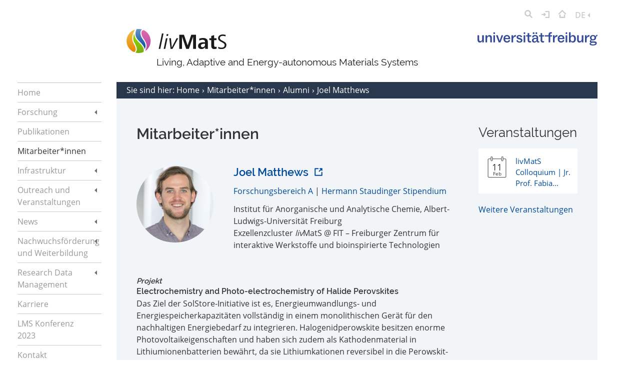

--- FILE ---
content_type: text/html; charset=UTF-8
request_url: http://livmats.uni-freiburg.de/de/people/alumni/joel-matthews
body_size: 22464
content:
<!DOCTYPE html>
<html class="person is-one-col" lang="de">
<head>
    <meta charset="utf-8" />
    <meta http-equiv="x-ua-compatible" content="ie=edge">
    <meta http-equiv="Content-Type" content="text/html; charset=utf-8" />
    <title>livMatS | Joel Matthews</title>
    <meta name="description" content="The vision of livMatS is to merge the best of two worlds, the biological and the technological, to develop living adaptive energy-autonomous Materials Systems.">
    <meta name="viewport" content="width=device-width,initial-scale=1.0">
    <meta name="keywords" content="livmats, uni freiburg forschung">
    <meta name="robots" content="index,follow">

	<!-- <link href="https://fonts.googleapis.com/css?family=Open+Sans:400,600|Raleway:400,600&display=swap" rel="stylesheet"> -->
    <link href="http://livmats.uni-freiburg.de/assets/styles/styles.css" rel="stylesheet"></head>
<body>
<div class="wrapper">
    <header class="header" role="banner">
    <div class="container">
        <div class="row">
            <div class="col-12">
                <nav class="topnav">
                    <div class="topnav__burgerIcon" data-burger>
                        <div class="svgIcon svgIcon--web_elements_burger_btn"><svg version="1.1" xmlns="http://www.w3.org/2000/svg" x="0px" y="0px" viewBox="0 0 25.687 22.039" enable-background="new 0 0 25.687 22.039" xml:space="preserve">
<g>
	<rect fill="#FFFFFF" width="25.687" height="3.948"/>
	<rect y="9.045" fill="#FFFFFF" width="25.687" height="3.948"/>
	<rect y="18.091" fill="#FFFFFF" width="25.687" height="3.948"/>
</g>
</svg>
</div>                        <div class="svgIcon svgIcon--web_elements_burger_btn_expand"><svg version="1.1" xmlns="http://www.w3.org/2000/svg" viewBox="0 0 16.02 11.303" enable-background="new 0 0 16.02 11.303" xml:space="preserve">
<polygon fill="#FFFFFF" points="8.01,11.303 16.02,0 0,0 "/>
</svg>
</div>                    </div>
                    <div class="searchBar" data-search-bar>
    <form action="http://livmats.uni-freiburg.de/de/search" method="GET" autocomplete="off">
        <input type="search" name="q">
        <button type="submit">
            <div class="svgIcon svgIcon--web_elements_search_icon"><svg version="1.1" id="Ebene_1" xmlns="http://www.w3.org/2000/svg" xmlns:xlink="http://www.w3.org/1999/xlink" x="0px" y="0px"
	 viewBox="0 0 18.979 19.574" enable-background="new 0 0 18.979 19.574" xml:space="preserve">
<path fill="#CCCCCC" d="M18.559,17.034l-4.504-4.671c0.837-1.268,1.328-2.797,1.328-4.442C15.383,3.554,11.932,0,7.69,0
	C3.45,0,0,3.554,0,7.921s3.45,7.921,7.689,7.921c1.577,0,3.044-0.492,4.266-1.334l4.443,4.608c0.294,0.306,0.687,0.459,1.08,0.459
	c0.375,0,0.75-0.14,1.041-0.42C19.117,18.58,19.134,17.631,18.559,17.034z M3,7.921C3,5.207,5.104,3,7.69,3
	c2.588,0,4.693,2.207,4.693,4.921s-2.105,4.921-4.693,4.921C5.104,12.842,3,10.635,3,7.921z"/>
</svg>
</div>        </button>
        <div class="searchBar__close" data-search-close>&times;</div>
    </form>
</div>
                    <a href="javascript:void(0)" title="Suche" data-search>
                        <div class="svgIcon svgIcon--web_elements_search_icon"><svg version="1.1" id="Ebene_1" xmlns="http://www.w3.org/2000/svg" xmlns:xlink="http://www.w3.org/1999/xlink" x="0px" y="0px"
	 viewBox="0 0 18.979 19.574" enable-background="new 0 0 18.979 19.574" xml:space="preserve">
<path fill="#CCCCCC" d="M18.559,17.034l-4.504-4.671c0.837-1.268,1.328-2.797,1.328-4.442C15.383,3.554,11.932,0,7.69,0
	C3.45,0,0,3.554,0,7.921s3.45,7.921,7.689,7.921c1.577,0,3.044-0.492,4.266-1.334l4.443,4.608c0.294,0.306,0.687,0.459,1.08,0.459
	c0.375,0,0.75-0.14,1.041-0.42C19.117,18.58,19.134,17.631,18.559,17.034z M3,7.921C3,5.207,5.104,3,7.69,3
	c2.588,0,4.693,2.207,4.693,4.921s-2.105,4.921-4.693,4.921C5.104,12.842,3,10.635,3,7.921z"/>
</svg>
</div>                    </a>
                                            <a href="http://livmats.uni-freiburg.de/de/login" title="Login">
                            <div class="svgIcon svgIcon--web_elements_login_icon"><svg version="1.1" xmlns="http://www.w3.org/2000/svg" xmlns:xlink="http://www.w3.org/1999/xlink" x="0px" y="0px"
	 viewBox="0 0 21.373 19.271" enable-background="new 0 0 21.373 19.271" xml:space="preserve">
<g>
	<path fill="#CCCCCC" d="M19.874,0h-8.629c-0.829,0-1.5,0.672-1.5,1.5s0.671,1.5,1.5,1.5h7.129v13.27h-7.129
		c-0.829,0-1.5,0.672-1.5,1.5s0.671,1.5,1.5,1.5h8.629c0.829,0,1.5-0.672,1.5-1.5V1.5C21.374,0.672,20.702,0,19.874,0z"/>
	<path fill="#CCCCCC" d="M11.188,10.693c0.138-0.139,0.248-0.305,0.324-0.488c0.003-0.008,0.004-0.017,0.008-0.024
		c0.066-0.17,0.106-0.353,0.106-0.546l0,0c0-0.001,0-0.001,0-0.001c0-0.193-0.04-0.376-0.106-0.546
		c-0.003-0.008-0.004-0.016-0.007-0.023c-0.076-0.186-0.187-0.352-0.327-0.491L8.233,5.621c-0.586-0.586-1.535-0.586-2.121,0
		s-0.586,1.535,0,2.121l0.393,0.393H1.5c-0.829,0-1.5,0.672-1.5,1.5s0.671,1.5,1.5,1.5h5.005l-0.587,0.588
		c-0.585,0.586-0.585,1.536,0,2.121c0.293,0.293,0.677,0.439,1.061,0.439s0.768-0.146,1.061-0.439l3.146-3.148
		C11.187,10.694,11.187,10.694,11.188,10.693z"/>
</g>
</svg>
</div>                        </a>
                                        <a href="http://livmats.uni-freiburg.de/de" title="">
                        <div class="svgIcon svgIcon--web_elements_home_icon"><svg version="1.1" id="Ebene_1" xmlns="http://www.w3.org/2000/svg" xmlns:xlink="http://www.w3.org/1999/xlink" x="0px" y="0px"
	 viewBox="0 0 19.246 20.143" enable-background="new 0 0 19.246 20.143" xml:space="preserve">
<g>
	<g>
		<path fill="#CCCCCC" d="M15.374,20.143H3.87c-0.829,0-1.5-0.672-1.5-1.5v-5.918c0-0.828,0.671-1.5,1.5-1.5s1.5,0.672,1.5,1.5
			v4.418h8.504v-4.418c0-0.828,0.671-1.5,1.5-1.5s1.5,0.672,1.5,1.5v5.918C16.874,19.471,16.202,20.143,15.374,20.143z"/>
	</g>
	<g>
		<path fill="#CCCCCC" d="M17.747,11.124c-0.384,0-0.768-0.146-1.061-0.439L9.624,3.622l-7.063,7.063
			c-0.586,0.586-1.535,0.586-2.121,0s-0.586-1.535,0-2.121L8.563,0.44c0.586-0.586,1.535-0.586,2.121,0l8.123,8.123
			c0.586,0.586,0.586,1.535,0,2.121C18.514,10.978,18.13,11.124,17.747,11.124z"/>
	</g>
</g>
</svg>
</div>                    </a>
                    <nav class="languages" data-languages>
	<div class="languages__active">
		<a href="javascript:void(0)" title="Sprachmenü">
			DE			<div class="svgIcon svgIcon--web_elements_side_nav_arrow"><svg version="1" xmlns="http://www.w3.org/2000/svg" xmlns:xlink="http://www.w3.org/1999/xlink" x="0px" y="0px" viewBox="0 0 6.135 11.201" enable-background="new 0 0 6.135 11.201" xml:space="preserve">
<polygon fill="#cccccc" points="6.135,11.201 0,5.602 6.135,0 "/>
</svg>
</div>		</a>
	</div>
	<ul>
											<li>
				<a href="http://livmats.uni-freiburg.de/en/people/alumni/joel-matthews" hreflang="en">
					EN									</a>
			</li>
			</ul>
</nav>
                </nav>
            </div>
            <div class="col-12">
                <div class="row">
                    <div class="col-12 offset-md-3 col-md-9 offset-lg-2 col-lg-10">
                        <div class="logowrapper">
                            <div class="logowrapper__left">
                                <div class="logo">
                                    <a href="http://livmats.uni-freiburg.de/de" title="">
                                        <div class="svgIcon svgIcon--web_elements_livmats_logo"><svg version="1.1" id="Ebene_1" xmlns="http://www.w3.org/2000/svg" xmlns:xlink="http://www.w3.org/1999/xlink" x="0px" y="0px"
	 viewBox="0 0 261.42 62.866" enable-background="new 0 0 261.42 62.866" xml:space="preserve">
<g>
	<g>
		<path fill="#1A1A1A" d="M88.217,51.908h-4.049l8.484-39.979h4.047L88.217,51.908z"/>
		<path fill="#1A1A1A" d="M101.301,51.908H97.25l5.77-27.613h4.104L101.301,51.908z M108.398,18.141h-4.217l1.002-4.824h4.156
			L108.398,18.141z"/>
		<path fill="#1A1A1A" d="M120.371,51.908h-5.209l-3.385-27.613h4.328l2.271,24.119l12.365-24.119h4.436L120.371,51.908z"/>
		<path fill="#1A1A1A" d="M174.159,51.908L174.1,20.191l-10.869,31.717h-7.209l-10.863-31.717v31.717h-7.266V14.924h12.254
			l9.703,28.113l9.592-28.113h12.256v36.984H174.159z"/>
		<path fill="#1A1A1A" d="M205.7,51.908l-0.166-4.326c-1.885,2.996-5.322,4.936-8.871,4.936c-5.102,0-9.426-2.494-9.426-8.041
			c0-7.373,7.096-9.867,14.914-9.867c0.998,0,2.273,0.055,3.326,0.109v-0.943c0-3.881-2.439-5.544-6.488-5.544
			c-2.826,0-5.82,0.667-8.426,2.218l-0.332-5.158c2.883-0.996,6.711-1.771,9.76-1.771c7.486,0,12.861,2.659,12.861,10.811v11.035
			c0,2.828,0.053,4.658,0.279,6.543H205.7z M205.477,38.656h-0.998c-3.879,0-9.924,0.443-9.924,5.266
			c0,2.717,2.273,3.828,4.602,3.828c4.658,0,6.32-3.604,6.32-7.707V38.656z"/>
		<path fill="#1A1A1A" d="M229.594,52.518c-6.32,0-7.875-4.047-7.875-9.869V29.119h-4.988v-5.047h4.988v-5.654l7.652-2.496v8.15
			h6.213v5.047h-6.213V42.76c0,2.328,0.611,4.215,3.328,4.215c1.053,0,2.105-0.225,3.049-0.611l0.221,5.1
			C233.977,52.129,231.702,52.518,229.594,52.518z"/>
		<path fill="#1A1A1A" d="M248.833,52.518c-2.992,0-6.098-0.389-8.871-1.553l0.277-4.27c2.609,1.609,5.488,2.164,8.539,2.164
			c4.492,0,8.096-2.053,8.096-6.877c0-3.326-3.217-5.211-6.6-6.986l-3.826-2.051c-3.6-1.941-6.764-4.438-6.764-8.873
			c0-6.709,6.32-9.703,12.309-9.703c2.549,0,5.102,0.334,7.484,1.164l-0.33,3.938c-2.053-1.053-4.824-1.441-7.1-1.441
			c-3.879,0-7.871,1.441-7.871,5.878c0,2.882,2.605,4.546,5.543,6.098l3.828,2.053c4.1,2.163,7.873,4.714,7.873,9.87
			C261.42,48.859,255.598,52.518,248.833,52.518z"/>
	</g>
	<g>
		<g>
			<linearGradient id="SVGID_2_" gradientUnits="userSpaceOnUse" x1="50.8452" y1="2.9619" x2="50.8452" y2="57.9229">
				<stop  offset="0" style="stop-color:#E46AAC"/>
				<stop  offset="0.2469" style="stop-color:#D560AC"/>
				<stop  offset="0.7099" style="stop-color:#BE51AC"/>
				<stop  offset="1" style="stop-color:#B54BAC"/>
			</linearGradient>
			<path fill="url(#SVGID_2_)" d="M44.763,2.962c-2.354,0.188-4.038,1.167-4.989,2.948c-2.39,4.477-0.122,13.172,5.277,20.224
				c9.729,12.71,8.588,22.072,3.279,31.789c8.737-5.585,14.533-15.353,14.533-26.491C62.863,18.838,55.457,7.98,44.763,2.962z"/>
		</g>
	</g>
	<linearGradient id="SVGID_4_" gradientUnits="userSpaceOnUse" x1="36.3745" y1="0" x2="36.3745" y2="53.0713">
		<stop  offset="0" style="stop-color:#6896CB"/>
		<stop  offset="1" style="stop-color:#004A99"/>
	</linearGradient>
	<path fill="url(#SVGID_4_)" d="M42.879,27.797c-6.107-7.979-8.427-17.725-5.518-23.175c0.614-1.15,1.607-2.392,3.192-3.271
		C37.666,0.477,34.607,0,31.436,0c-1.72,0-3.404,0.145-5.048,0.411c-0.273,0.367-0.547,0.746-0.824,1.143
		c-3.136,9.786-5.445,17.614,8.012,30.728c8.531,8.314,13.065,14.847,14.068,20.79C50.901,45.378,50.573,37.848,42.879,27.797z"/>
	<linearGradient id="SVGID_5_" gradientUnits="userSpaceOnUse" x1="31.2876" y1="10.543" x2="31.2876" y2="62.8672">
		<stop  offset="0" style="stop-color:#92D400"/>
		<stop  offset="0.3118" style="stop-color:#8DCD03"/>
		<stop  offset="0.7606" style="stop-color:#80BA0B"/>
		<stop  offset="1" style="stop-color:#77AD10"/>
	</linearGradient>
	<path fill="url(#SVGID_5_)" d="M31.667,34.24c-9.808-9.557-11.8-16.918-11.1-23.697c-3.41,7.952-4.977,17.638,0.169,25.872
		c5.314,8.505,7.078,15.843,5.1,21.224c-0.592,1.611-1.513,2.982-2.724,4.09c2.651,0.727,5.438,1.139,8.323,1.139
		c4.564,0,8.894-0.978,12.807-2.726C46.671,54.008,44.804,47.043,31.667,34.24z"/>
	<linearGradient id="SVGID_6_" gradientUnits="userSpaceOnUse" x1="11.9399" y1="1.3125" x2="11.9399" y2="60.6758">
		<stop  offset="0" style="stop-color:#EFBD47"/>
		<stop  offset="0.2604" style="stop-color:#EEB239"/>
		<stop  offset="0.7484" style="stop-color:#EB9415"/>
		<stop  offset="1" style="stop-color:#E98300"/>
	</linearGradient>
	<path fill="url(#SVGID_6_)" d="M23.269,56.695c1.651-4.493-0.072-11.18-4.853-18.83c-7.704-12.329-1.957-27.355,4.023-36.553
		C9.464,5.184,0,17.199,0,31.432c0,13.305,8.271,24.654,19.948,29.244C21.516,59.752,22.634,58.423,23.269,56.695z"/>
</g>
</svg>
</div>                                    </a>
                                </div>
                                <div class="logotitle">
                                    Living, Adaptive and Energy-autonomous Materials Systems                                </div>
                            </div>
                            <div class="logowrapper__right">
                                <div class="unilogo">
                                    <div class="svgIcon svgIcon--web_elements_uni_fr_logo_mobile"><svg id="Ebene_1" data-name="Ebene 1" xmlns="http://www.w3.org/2000/svg" width="1041.05mm" height="116.06mm" viewBox="0 0 2951 329"><g id="Page-1"><g id="Group"><path id="universitätfreiburg" d="M56.1,257.9c29.7,0,50.1-18.3,59.4-43.3V254h40.1V78.6H114.8v86.6c0,38.7-18.6,58.4-44,58.4-20,0-30.1-13.6-30.1-41.5V78.6H.3V192.1C.3,232.2,19.2,257.9,56.1,257.9ZM236.2,254V166.3c0-35.8,18.3-57.3,44-57.3,22.2,0,32.9,14,32.9,42.2V254h41.2V141.2c0-39.7-20.8-66.6-59.1-66.6-30.4,0-51.2,19-60.1,45.1V78.6H195.4V254Zm194.9,0V78.6H390.3V254Zm132.6,0,68-175.4H591L544,213.9,498.6,78.6H453.8L521.1,254Zm160.8,3.9c42.6,0,68.7-23.3,79.5-50.8l-33.7-14c-7.9,20.8-22.2,33.6-44.4,33.6-30.8,0-45.8-21.5-46.9-52.6H804.7V167c0-57.3-29.3-93.8-81.3-93.8-48,0-84.5,34-84.5,92.4C638.9,221.4,669.3,257.9,724.5,257.9Zm39.4-111.7H680.1c2.9-27.2,18.6-43,43-43C746.7,103.3,762.4,117.6,763.9,146.2ZM876.3,254V179.5c0-45.1,23.3-64.4,59.1-64.4,2.1,0,3.9,0,5.6.1l5.1-41.3c-3.1-.2-5.5-.4-7.2-.4-31.9,0-53,20.8-63.4,53v-48H835.8V254Zm1020,0V179.5c0-45.1,23.3-64.4,59.1-64.4,2.1,0,3.9,0,5.6.1l5.1-41.3c-3.1-.2-5.5-.4-7.2-.4-31.9,0-53,20.8-63.4,53v-48h-39.7V254Zm788,0V179.5c0-45.1,23.3-64.4,59.1-64.4,2.1,0,3.9,0,5.6.1,1.1.1,2.8-13.7,5.1-41.3-3.1-.2-5.5-.4-7.2-.4-31.9,0-53,20.8-63.4,53v-48h-39.7V254Zm-1653,5c44.4,0,73-21.1,73-55.8,0-24.7-14.3-43-48.3-51.9l-30.4-8.2c-19.3-5.4-27.6-10.4-27.6-22.6,0-11.5,10.4-19.7,30.1-19.7,22.6,0,33.7,14,36.9,28.3l34.7-9.3c-7.5-29-34.4-46.5-69.8-46.5-40.1,0-68.4,20-68.4,51.9,0,25.1,16.1,43,47.6,50.8l28.6,7.9c21.5,5.7,28.3,11.5,28.3,24.4s-11.5,22.9-34,22.9c-23.3,0-38.7-14.7-42.3-34l-35.8,10C960,237.5,988,259,1031.3,259Zm143.5-5V78.6H1134V254Zm113.5,3.6c12.9,0,24.3-3.2,30.8-6.4V221.1a64.87,64.87,0,0,1-20,3.2c-17.6,0-25.8-6.8-25.8-25.8V109.4h44V78.6h-44.4V26.3h-39V78.6h-38.7v30.8h38.7v94.5c0,36.1,19,53.7,54.4,53.7Zm107.8,1.4c29.7,0,50.1-15.7,59.1-37.9,1.4,22.9,14.7,36.2,39,36.2,8.9,0,18.3-2.1,24-5.7V225.5a26.44,26.44,0,0,1-11.5,2.1c-10.7,0-15.8-4.7-15.8-20V141.7c0-44.4-26.8-68.4-75.5-68.4-42.2,0-72.3,21.5-74.1,53l38.3,6.5v-3.2c1.4-18.3,15-28.3,35.8-28.3,25.4,0,36.2,12.2,36.2,34.4v9.7c-8.6-.7-17.5-1.4-28.3-1.4-46.9.7-84.5,16.8-84.5,61.6C1338.8,239.7,1362.8,259,1396.1,259Zm13.2-30.1c-19,0-30.4-10-30.4-26.5,0-24.4,20.8-33.3,54-34,6.8,0,12.9.4,18.6.7v12.5c.1,29.8-16.8,47.3-42.2,47.3Zm196.9,28.7c12.9,0,24.3-3.2,30.8-6.4V221.1a64.87,64.87,0,0,1-20,3.2c-17.5,0-25.8-6.8-25.8-25.8V109.4h44V78.6h-44.4V26.3h-39V78.6h-38.7v30.8h38.7v94.5c0,36.1,19,53.7,54.4,53.7Zm182.7-3.6V109.4h41.9V78.6h-41.9V61.7c0-17.2,7.2-25.4,25.4-25.4a72.91,72.91,0,0,1,16.1,1.8V7.3a112.23,112.23,0,0,0-25.8-3.6c-32.9,0-55.1,16.1-55.1,53V78.5h-95v30.8h95V254Zm268.5,3.9c42.6,0,68.7-23.3,79.5-50.8l-33.6-14c-7.9,20.8-22.2,33.6-44.4,33.6-30.8,0-45.8-21.5-46.9-52.6h125.7V167c0-57.3-29.4-93.8-81.3-93.8-48,0-84.5,34-84.5,92.4-.1,55.8,30.4,92.3,85.5,92.3Zm39.4-111.7H2013c2.9-27.2,18.6-43,43-43,23.6.1,39.4,14.4,40.8,43ZM2208.6,254V78.6h-40.8V254Zm139.5,4.3c41.2,0,71.6-34,71.6-93.1,0-56.9-29.7-90.9-71.6-90.9-29.7,0-49.1,16.5-58,38V7.3h-40.8V254h40.1V220.4C2298.7,241.8,2318.7,258.3,2348.1,258.3Zm-13.6-30.4c-27.9,0-45.1-24.7-45.1-61.6,0-38.7,17.5-61.6,44.8-61.6s44,21.8,44,61.2C2378.2,206.4,2361.7,227.9,2334.5,227.9ZM2947.5,67l2.6,32.8h-6.3a27.3,27.3,0,0,0-19.3,7.7q-8.1,7.65-8.1,23.7h0v8.9a61.45,61.45,0,0,1-35.6,56.5c-11.4,5.7-24.6,8.5-39.6,8.5h-.9a92.83,92.83,0,0,1-32.1-5.7h0l-.7-.3-.6.2a27.18,27.18,0,0,0-8.2,4.8,13.75,13.75,0,0,0-5.1,11c0,4.9,1.9,8.5,5.8,10.9s9.4,3.6,16.7,3.6h67.4c15.9.1,28.2,3.7,36.9,10.9s13.3,17.5,13.3,30.7q0,27.75-23.5,42.6t-72.7,14.8q-38.4,0-59.1-10.4c-13.8-6.9-20.6-16.6-20.6-28.8,0-7.9,2.7-14.3,8-19.1s12.4-8.4,21.1-10.6a34,34,0,0,1-18.1-11.5c-4.5-5.5-6.7-12.6-6.7-21.2a33.3,33.3,0,0,1,10.2-24.6h0l.5-.4a47.41,47.41,0,0,1,18.8-11.2h-.1a61.64,61.64,0,0,1-16-16.6c-6.5-10-9.8-21.5-9.8-34.6a62.38,62.38,0,0,1,9.5-33.6c6.3-10.1,15.3-18,26.8-23.8s24.7-8.7,39.5-8.7q23.1,0,40.8,9.3c11.8,6.2,20.3,14.9,25.6,26.1,1.1-13.5,5.1-23.7,11.9-30.8S2936,67.3,2947.5,67Zm-72.7,196.5h-61.3c-7.2.1-13,1.6-17.2,4.6a15.34,15.34,0,0,0-6.8,12.7c-.1,7,4.1,12.2,12.4,15.6s20.8,5.1,37.4,5.1c20.5,0,35.5-1.9,44.9-5.7s14.2-9.4,14.2-16.8c0-5.5-2-9.5-5.9-11.9s-9.9-3.6-17.7-3.6ZM2489.9,78.6V182c0,27.9,10,41.5,30.1,41.5,25.4,0,44-19.7,44-58.4h0V78.6h40.8V254h-40.1V214.6c-9.3,25.1-29.7,43.3-59.4,43.3-36.9,0-55.9-25.8-55.9-65.9h0V78.6Zm350.2,22.3a40.42,40.42,0,0,0-18.7,4.3,31.1,31.1,0,0,0-13,12.9c-3.1,5.8-4.7,12.9-4.7,21.3,0,12.6,3.4,22.1,10.1,28.5s15.5,9.6,26.3,9.6,19.7-3.2,26.6-9.7,10.2-16,10.2-28.6q0-12.75-4.8-21.3a31.1,31.1,0,0,0-13-12.9A43.38,43.38,0,0,0,2840.1,100.9Z" style="fill:#344a9a"/><path id="Path" d="M1380.3,49.9c12.9,0,21.8-9.7,21.8-22.2,0-12.2-9-21.8-21.8-21.8A21.45,21.45,0,0,0,1358.5,27v.7C1358.5,40.2,1367.8,49.9,1380.3,49.9Z" style="fill:#344a9a"/><path id="Path-2" d="M1447.3,49.9c12.9,0,21.8-9.7,21.8-22.2,0-12.2-9-21.8-21.8-21.8A21.45,21.45,0,0,0,1425.5,27v.7C1425.5,40.2,1434.8,49.9,1447.3,49.9Z" style="fill:#344a9a"/><path id="Path-3" d="M1154.3,49.9c12.9,0,21.8-9.7,21.8-22.2,0-12.2-9-21.8-21.8-21.8A21.45,21.45,0,0,0,1132.5,27v.7C1132.5,40.2,1141.8,49.9,1154.3,49.9Z" style="fill:#344a9a"/><path id="Path-4" d="M2187.3,49.9c12.9,0,21.8-9.7,21.8-22.2,0-12.2-8.9-21.8-21.8-21.8A21.45,21.45,0,0,0,2165.5,27v.7C2165.5,40.2,2174.8,49.9,2187.3,49.9Z" style="fill:#344a9a"/><path id="Path-5" d="M410.3,49.9c12.9,0,21.8-9.7,21.8-22.2,0-12.2-9-21.8-21.8-21.8A21.45,21.45,0,0,0,388.5,27v.7C388.5,40.2,397.8,49.9,410.3,49.9Z" style="fill:#344a9a"/></g></g></svg></div>                                    <div class="svgIcon svgIcon--web_elements_uni_fr_logo_desktop"><svg id="Ebene_1" data-name="Ebene 1" xmlns="http://www.w3.org/2000/svg" width="1041.05mm" height="116.06mm" viewBox="0 0 2951 329"><g id="Page-1"><g id="Group"><path id="universitätfreiburg" d="M56.1,257.9c29.7,0,50.1-18.3,59.4-43.3V254h40.1V78.6H114.8v86.6c0,38.7-18.6,58.4-44,58.4-20,0-30.1-13.6-30.1-41.5V78.6H.3V192.1C.3,232.2,19.2,257.9,56.1,257.9ZM236.2,254V166.3c0-35.8,18.3-57.3,44-57.3,22.2,0,32.9,14,32.9,42.2V254h41.2V141.2c0-39.7-20.8-66.6-59.1-66.6-30.4,0-51.2,19-60.1,45.1V78.6H195.4V254Zm194.9,0V78.6H390.3V254Zm132.6,0,68-175.4H591L544,213.9,498.6,78.6H453.8L521.1,254Zm160.8,3.9c42.6,0,68.7-23.3,79.5-50.8l-33.7-14c-7.9,20.8-22.2,33.6-44.4,33.6-30.8,0-45.8-21.5-46.9-52.6H804.7V167c0-57.3-29.3-93.8-81.3-93.8-48,0-84.5,34-84.5,92.4C638.9,221.4,669.3,257.9,724.5,257.9Zm39.4-111.7H680.1c2.9-27.2,18.6-43,43-43C746.7,103.3,762.4,117.6,763.9,146.2ZM876.3,254V179.5c0-45.1,23.3-64.4,59.1-64.4,2.1,0,3.9,0,5.6.1l5.1-41.3c-3.1-.2-5.5-.4-7.2-.4-31.9,0-53,20.8-63.4,53v-48H835.8V254Zm1020,0V179.5c0-45.1,23.3-64.4,59.1-64.4,2.1,0,3.9,0,5.6.1l5.1-41.3c-3.1-.2-5.5-.4-7.2-.4-31.9,0-53,20.8-63.4,53v-48h-39.7V254Zm788,0V179.5c0-45.1,23.3-64.4,59.1-64.4,2.1,0,3.9,0,5.6.1,1.1.1,2.8-13.7,5.1-41.3-3.1-.2-5.5-.4-7.2-.4-31.9,0-53,20.8-63.4,53v-48h-39.7V254Zm-1653,5c44.4,0,73-21.1,73-55.8,0-24.7-14.3-43-48.3-51.9l-30.4-8.2c-19.3-5.4-27.6-10.4-27.6-22.6,0-11.5,10.4-19.7,30.1-19.7,22.6,0,33.7,14,36.9,28.3l34.7-9.3c-7.5-29-34.4-46.5-69.8-46.5-40.1,0-68.4,20-68.4,51.9,0,25.1,16.1,43,47.6,50.8l28.6,7.9c21.5,5.7,28.3,11.5,28.3,24.4s-11.5,22.9-34,22.9c-23.3,0-38.7-14.7-42.3-34l-35.8,10C960,237.5,988,259,1031.3,259Zm143.5-5V78.6H1134V254Zm113.5,3.6c12.9,0,24.3-3.2,30.8-6.4V221.1a64.87,64.87,0,0,1-20,3.2c-17.6,0-25.8-6.8-25.8-25.8V109.4h44V78.6h-44.4V26.3h-39V78.6h-38.7v30.8h38.7v94.5c0,36.1,19,53.7,54.4,53.7Zm107.8,1.4c29.7,0,50.1-15.7,59.1-37.9,1.4,22.9,14.7,36.2,39,36.2,8.9,0,18.3-2.1,24-5.7V225.5a26.44,26.44,0,0,1-11.5,2.1c-10.7,0-15.8-4.7-15.8-20V141.7c0-44.4-26.8-68.4-75.5-68.4-42.2,0-72.3,21.5-74.1,53l38.3,6.5v-3.2c1.4-18.3,15-28.3,35.8-28.3,25.4,0,36.2,12.2,36.2,34.4v9.7c-8.6-.7-17.5-1.4-28.3-1.4-46.9.7-84.5,16.8-84.5,61.6C1338.8,239.7,1362.8,259,1396.1,259Zm13.2-30.1c-19,0-30.4-10-30.4-26.5,0-24.4,20.8-33.3,54-34,6.8,0,12.9.4,18.6.7v12.5c.1,29.8-16.8,47.3-42.2,47.3Zm196.9,28.7c12.9,0,24.3-3.2,30.8-6.4V221.1a64.87,64.87,0,0,1-20,3.2c-17.5,0-25.8-6.8-25.8-25.8V109.4h44V78.6h-44.4V26.3h-39V78.6h-38.7v30.8h38.7v94.5c0,36.1,19,53.7,54.4,53.7Zm182.7-3.6V109.4h41.9V78.6h-41.9V61.7c0-17.2,7.2-25.4,25.4-25.4a72.91,72.91,0,0,1,16.1,1.8V7.3a112.23,112.23,0,0,0-25.8-3.6c-32.9,0-55.1,16.1-55.1,53V78.5h-95v30.8h95V254Zm268.5,3.9c42.6,0,68.7-23.3,79.5-50.8l-33.6-14c-7.9,20.8-22.2,33.6-44.4,33.6-30.8,0-45.8-21.5-46.9-52.6h125.7V167c0-57.3-29.4-93.8-81.3-93.8-48,0-84.5,34-84.5,92.4-.1,55.8,30.4,92.3,85.5,92.3Zm39.4-111.7H2013c2.9-27.2,18.6-43,43-43,23.6.1,39.4,14.4,40.8,43ZM2208.6,254V78.6h-40.8V254Zm139.5,4.3c41.2,0,71.6-34,71.6-93.1,0-56.9-29.7-90.9-71.6-90.9-29.7,0-49.1,16.5-58,38V7.3h-40.8V254h40.1V220.4C2298.7,241.8,2318.7,258.3,2348.1,258.3Zm-13.6-30.4c-27.9,0-45.1-24.7-45.1-61.6,0-38.7,17.5-61.6,44.8-61.6s44,21.8,44,61.2C2378.2,206.4,2361.7,227.9,2334.5,227.9ZM2947.5,67l2.6,32.8h-6.3a27.3,27.3,0,0,0-19.3,7.7q-8.1,7.65-8.1,23.7h0v8.9a61.45,61.45,0,0,1-35.6,56.5c-11.4,5.7-24.6,8.5-39.6,8.5h-.9a92.83,92.83,0,0,1-32.1-5.7h0l-.7-.3-.6.2a27.18,27.18,0,0,0-8.2,4.8,13.75,13.75,0,0,0-5.1,11c0,4.9,1.9,8.5,5.8,10.9s9.4,3.6,16.7,3.6h67.4c15.9.1,28.2,3.7,36.9,10.9s13.3,17.5,13.3,30.7q0,27.75-23.5,42.6t-72.7,14.8q-38.4,0-59.1-10.4c-13.8-6.9-20.6-16.6-20.6-28.8,0-7.9,2.7-14.3,8-19.1s12.4-8.4,21.1-10.6a34,34,0,0,1-18.1-11.5c-4.5-5.5-6.7-12.6-6.7-21.2a33.3,33.3,0,0,1,10.2-24.6h0l.5-.4a47.41,47.41,0,0,1,18.8-11.2h-.1a61.64,61.64,0,0,1-16-16.6c-6.5-10-9.8-21.5-9.8-34.6a62.38,62.38,0,0,1,9.5-33.6c6.3-10.1,15.3-18,26.8-23.8s24.7-8.7,39.5-8.7q23.1,0,40.8,9.3c11.8,6.2,20.3,14.9,25.6,26.1,1.1-13.5,5.1-23.7,11.9-30.8S2936,67.3,2947.5,67Zm-72.7,196.5h-61.3c-7.2.1-13,1.6-17.2,4.6a15.34,15.34,0,0,0-6.8,12.7c-.1,7,4.1,12.2,12.4,15.6s20.8,5.1,37.4,5.1c20.5,0,35.5-1.9,44.9-5.7s14.2-9.4,14.2-16.8c0-5.5-2-9.5-5.9-11.9s-9.9-3.6-17.7-3.6ZM2489.9,78.6V182c0,27.9,10,41.5,30.1,41.5,25.4,0,44-19.7,44-58.4h0V78.6h40.8V254h-40.1V214.6c-9.3,25.1-29.7,43.3-59.4,43.3-36.9,0-55.9-25.8-55.9-65.9h0V78.6Zm350.2,22.3a40.42,40.42,0,0,0-18.7,4.3,31.1,31.1,0,0,0-13,12.9c-3.1,5.8-4.7,12.9-4.7,21.3,0,12.6,3.4,22.1,10.1,28.5s15.5,9.6,26.3,9.6,19.7-3.2,26.6-9.7,10.2-16,10.2-28.6q0-12.75-4.8-21.3a31.1,31.1,0,0,0-13-12.9A43.38,43.38,0,0,0,2840.1,100.9Z" style="fill:#344a9a"/><path id="Path" d="M1380.3,49.9c12.9,0,21.8-9.7,21.8-22.2,0-12.2-9-21.8-21.8-21.8A21.45,21.45,0,0,0,1358.5,27v.7C1358.5,40.2,1367.8,49.9,1380.3,49.9Z" style="fill:#344a9a"/><path id="Path-2" d="M1447.3,49.9c12.9,0,21.8-9.7,21.8-22.2,0-12.2-9-21.8-21.8-21.8A21.45,21.45,0,0,0,1425.5,27v.7C1425.5,40.2,1434.8,49.9,1447.3,49.9Z" style="fill:#344a9a"/><path id="Path-3" d="M1154.3,49.9c12.9,0,21.8-9.7,21.8-22.2,0-12.2-9-21.8-21.8-21.8A21.45,21.45,0,0,0,1132.5,27v.7C1132.5,40.2,1141.8,49.9,1154.3,49.9Z" style="fill:#344a9a"/><path id="Path-4" d="M2187.3,49.9c12.9,0,21.8-9.7,21.8-22.2,0-12.2-8.9-21.8-21.8-21.8A21.45,21.45,0,0,0,2165.5,27v.7C2165.5,40.2,2174.8,49.9,2187.3,49.9Z" style="fill:#344a9a"/><path id="Path-5" d="M410.3,49.9c12.9,0,21.8-9.7,21.8-22.2,0-12.2-9-21.8-21.8-21.8A21.45,21.45,0,0,0,388.5,27v.7C388.5,40.2,397.8,49.9,410.3,49.9Z" style="fill:#344a9a"/></g></g></svg></div>                                </div>
                            </div>
                        </div>
                    </div>
                </div>
            </div>
        </div>
    </div>
</header>

    <div class="container">
        <div class="row">
            <div class="col-12 col-md-3 col-lg-2">
                <nav class="mainnav" role="navigation" aria-label="Hauptnavigation">
	
		<? // Fix issue in FF with color blinking before CSS is fully loaded ?>
		<style>
			@media screen and (min-width: 1120px) {
				.mainnav__item > a,
				.mainnav__childMenu > li a {
					color:#999;
				}
			}
		</style>

		<div class="mainnav__item">
									<a
				class="mainnav__parentEntryLink"
				href="http://livmats.uni-freiburg.de/de">
				<span>Home</span>
							</a>
					</div>
	
		<? // Fix issue in FF with color blinking before CSS is fully loaded ?>
		<style>
			@media screen and (min-width: 1120px) {
				.mainnav__item > a,
				.mainnav__childMenu > li a {
					color:#999;
				}
			}
		</style>

		<div class="mainnav__item">
									<a
				class="mainnav__parentEntryLink has-children"
				href="http://livmats.uni-freiburg.de/de/research">
				<span>Forschung</span>
							</a>
							<div class="mainnav__caret" data-dropdown-toggle>
					<div class="svgIcon svgIcon--web_elements_side_nav_arrow"><svg version="1" xmlns="http://www.w3.org/2000/svg" xmlns:xlink="http://www.w3.org/1999/xlink" x="0px" y="0px" viewBox="0 0 6.135 11.201" enable-background="new 0 0 6.135 11.201" xml:space="preserve">
<polygon fill="#cccccc" points="6.135,11.201 0,5.602 6.135,0 "/>
</svg>
</div>				</div>
				<ul class="mainnav__childMenu">
																							<li>
							<a
								class=""
								href="http://livmats.uni-freiburg.de/de/research/research-area-a"
								title="Forschungsbereich A">
								Forschungsbereich A							</a>
						</li>
																							<li>
							<a
								class=""
								href="http://livmats.uni-freiburg.de/de/research/research-area-b"
								title="Forschungsbereich B">
								Forschungsbereich B							</a>
						</li>
																							<li>
							<a
								class=""
								href="http://livmats.uni-freiburg.de/de/research/research-area-c"
								title="Forschungsbereich C">
								Forschungsbereich C							</a>
						</li>
																							<li>
							<a
								class=""
								href="http://livmats.uni-freiburg.de/de/research/research-area-d"
								title="Forschungsbereich D">
								Forschungsbereich D							</a>
						</li>
																							<li>
							<a
								class=""
								href="http://livmats.uni-freiburg.de/de/research/demonstrators"
								title="Demonstratoren">
								Demonstratoren							</a>
						</li>
																							<li>
							<a
								class=""
								href="http://livmats.uni-freiburg.de/de/research/associated-projects"
								title="Assoziierte Projekte">
								Assoziierte Projekte							</a>
						</li>
									</ul>
					</div>
	
		<? // Fix issue in FF with color blinking before CSS is fully loaded ?>
		<style>
			@media screen and (min-width: 1120px) {
				.mainnav__item > a,
				.mainnav__childMenu > li a {
					color:#999;
				}
			}
		</style>

		<div class="mainnav__item">
									<a
				class="mainnav__parentEntryLink"
				href="http://livmats.uni-freiburg.de/de/publications">
				<span>Publikationen</span>
							</a>
					</div>
	
		<? // Fix issue in FF with color blinking before CSS is fully loaded ?>
		<style>
			@media screen and (min-width: 1120px) {
				.mainnav__item > a,
				.mainnav__childMenu > li a {
					color:#999;
				}
			}
		</style>

		<div class="mainnav__item">
									<a
				class="mainnav__parentEntryLink active is-expanded has-children"
				href="http://livmats.uni-freiburg.de/de/people">
				<span>Mitarbeiter*innen</span>
							</a>
					</div>
	
		<? // Fix issue in FF with color blinking before CSS is fully loaded ?>
		<style>
			@media screen and (min-width: 1120px) {
				.mainnav__item > a,
				.mainnav__childMenu > li a {
					color:#999;
				}
			}
		</style>

		<div class="mainnav__item">
									<a
				class="mainnav__parentEntryLink has-children"
				href="http://livmats.uni-freiburg.de/de/structure">
				<span>Infrastruktur</span>
							</a>
							<div class="mainnav__caret" data-dropdown-toggle>
					<div class="svgIcon svgIcon--web_elements_side_nav_arrow"><svg version="1" xmlns="http://www.w3.org/2000/svg" xmlns:xlink="http://www.w3.org/1999/xlink" x="0px" y="0px" viewBox="0 0 6.135 11.201" enable-background="new 0 0 6.135 11.201" xml:space="preserve">
<polygon fill="#cccccc" points="6.135,11.201 0,5.602 6.135,0 "/>
</svg>
</div>				</div>
				<ul class="mainnav__childMenu">
																							<li>
							<a
								class=""
								href="http://livmats.uni-freiburg.de/de/structure/ideasfactory-fit"
								title="IDEASfactory@FIT">
								IDEASfactory@FIT							</a>
						</li>
									</ul>
					</div>
	
		<? // Fix issue in FF with color blinking before CSS is fully loaded ?>
		<style>
			@media screen and (min-width: 1120px) {
				.mainnav__item > a,
				.mainnav__childMenu > li a {
					color:#999;
				}
			}
		</style>

		<div class="mainnav__item">
									<a
				class="mainnav__parentEntryLink has-children"
				href="http://livmats.uni-freiburg.de/de/events">
				<span>Outreach und Veranstaltungen</span>
							</a>
							<div class="mainnav__caret" data-dropdown-toggle>
					<div class="svgIcon svgIcon--web_elements_side_nav_arrow"><svg version="1" xmlns="http://www.w3.org/2000/svg" xmlns:xlink="http://www.w3.org/1999/xlink" x="0px" y="0px" viewBox="0 0 6.135 11.201" enable-background="new 0 0 6.135 11.201" xml:space="preserve">
<polygon fill="#cccccc" points="6.135,11.201 0,5.602 6.135,0 "/>
</svg>
</div>				</div>
				<ul class="mainnav__childMenu">
																							<li>
							<a
								class=""
								href="http://livmats.uni-freiburg.de/de/events/calendar"
								title="Kalender">
								Kalender							</a>
						</li>
																							<li>
							<a
								class=""
								href="http://livmats.uni-freiburg.de/de/events/past-events"
								title="Vergangene Veranstaltungen">
								Vergangene Veranstaltungen							</a>
						</li>
									</ul>
					</div>
	
		<? // Fix issue in FF with color blinking before CSS is fully loaded ?>
		<style>
			@media screen and (min-width: 1120px) {
				.mainnav__item > a,
				.mainnav__childMenu > li a {
					color:#999;
				}
			}
		</style>

		<div class="mainnav__item">
									<a
				class="mainnav__parentEntryLink has-children"
				href="http://livmats.uni-freiburg.de/de/news-press">
				<span>News</span>
							</a>
							<div class="mainnav__caret" data-dropdown-toggle>
					<div class="svgIcon svgIcon--web_elements_side_nav_arrow"><svg version="1" xmlns="http://www.w3.org/2000/svg" xmlns:xlink="http://www.w3.org/1999/xlink" x="0px" y="0px" viewBox="0 0 6.135 11.201" enable-background="new 0 0 6.135 11.201" xml:space="preserve">
<polygon fill="#cccccc" points="6.135,11.201 0,5.602 6.135,0 "/>
</svg>
</div>				</div>
				<ul class="mainnav__childMenu">
																							<li>
							<a
								class=""
								href="http://livmats.uni-freiburg.de/de/news-press/in-the-media"
								title="Medienecho">
								Medienecho							</a>
						</li>
									</ul>
					</div>
	
		<? // Fix issue in FF with color blinking before CSS is fully loaded ?>
		<style>
			@media screen and (min-width: 1120px) {
				.mainnav__item > a,
				.mainnav__childMenu > li a {
					color:#999;
				}
			}
		</style>

		<div class="mainnav__item">
									<a
				class="mainnav__parentEntryLink has-children"
				href="http://livmats.uni-freiburg.de/de/teaching-and-training">
				<span>Nachwuchsf&ouml;rderung und Weiterbildung</span>
							</a>
							<div class="mainnav__caret" data-dropdown-toggle>
					<div class="svgIcon svgIcon--web_elements_side_nav_arrow"><svg version="1" xmlns="http://www.w3.org/2000/svg" xmlns:xlink="http://www.w3.org/1999/xlink" x="0px" y="0px" viewBox="0 0 6.135 11.201" enable-background="new 0 0 6.135 11.201" xml:space="preserve">
<polygon fill="#cccccc" points="6.135,11.201 0,5.602 6.135,0 "/>
</svg>
</div>				</div>
				<ul class="mainnav__childMenu">
																							<li>
							<a
								class=""
								href="http://livmats.uni-freiburg.de/de/teaching-and-training/writers-studio"
								title="Writer's Studio">
								Writer's Studio							</a>
						</li>
																							<li>
							<a
								class=""
								href="http://livmats.uni-freiburg.de/de/teaching-and-training/bootcamp"
								title="Bootcamp">
								Bootcamp							</a>
						</li>
																							<li>
							<a
								class=""
								href="http://livmats.uni-freiburg.de/de/teaching-and-training/core-lectures"
								title="Core Lectures">
								Core Lectures							</a>
						</li>
																							<li>
							<a
								class=""
								href="http://livmats.uni-freiburg.de/de/teaching-and-training/master-lab-program"
								title="Master Lab program">
								Master Lab program							</a>
						</li>
									</ul>
					</div>
	
		<? // Fix issue in FF with color blinking before CSS is fully loaded ?>
		<style>
			@media screen and (min-width: 1120px) {
				.mainnav__item > a,
				.mainnav__childMenu > li a {
					color:#999;
				}
			}
		</style>

		<div class="mainnav__item">
									<a
				class="mainnav__parentEntryLink has-children"
				href="http://livmats.uni-freiburg.de/de/rdm">
				<span>Research Data Management</span>
							</a>
							<div class="mainnav__caret" data-dropdown-toggle>
					<div class="svgIcon svgIcon--web_elements_side_nav_arrow"><svg version="1" xmlns="http://www.w3.org/2000/svg" xmlns:xlink="http://www.w3.org/1999/xlink" x="0px" y="0px" viewBox="0 0 6.135 11.201" enable-background="new 0 0 6.135 11.201" xml:space="preserve">
<polygon fill="#cccccc" points="6.135,11.201 0,5.602 6.135,0 "/>
</svg>
</div>				</div>
				<ul class="mainnav__childMenu">
																							<li>
							<a
								class=""
								href="http://livmats.uni-freiburg.de/de/rdm/dmp"
								title="Data Management Plans">
								Data Management Plans							</a>
						</li>
									</ul>
					</div>
	
		<? // Fix issue in FF with color blinking before CSS is fully loaded ?>
		<style>
			@media screen and (min-width: 1120px) {
				.mainnav__item > a,
				.mainnav__childMenu > li a {
					color:#999;
				}
			}
		</style>

		<div class="mainnav__item">
									<a
				class="mainnav__parentEntryLink"
				href="http://livmats.uni-freiburg.de/de/career">
				<span>Karriere</span>
							</a>
					</div>
	
		<? // Fix issue in FF with color blinking before CSS is fully loaded ?>
		<style>
			@media screen and (min-width: 1120px) {
				.mainnav__item > a,
				.mainnav__childMenu > li a {
					color:#999;
				}
			}
		</style>

		<div class="mainnav__item">
									<a
				class="mainnav__parentEntryLink"
				href="http://livmats.uni-freiburg.de/de/lms-conference-2023">
				<span>LMS Konferenz 2023</span>
							</a>
					</div>
	
		<? // Fix issue in FF with color blinking before CSS is fully loaded ?>
		<style>
			@media screen and (min-width: 1120px) {
				.mainnav__item > a,
				.mainnav__childMenu > li a {
					color:#999;
				}
			}
		</style>

		<div class="mainnav__item">
									<a
				class="mainnav__parentEntryLink"
				href="http://livmats.uni-freiburg.de/de/contact">
				<span>Kontakt</span>
							</a>
					</div>
	
		<? // Fix issue in FF with color blinking before CSS is fully loaded ?>
		<style>
			@media screen and (min-width: 1120px) {
				.mainnav__item > a,
				.mainnav__childMenu > li a {
					color:#999;
				}
			}
		</style>

		<div class="mainnav__item">
											<div class="socialnav">
		          <a style="width: 22px; height: 22px" href="https://bsky.app/profile/livmats.bsky.social" title="livMatS Bluesky" target="_blank">
        <div class="svgIcon svgIcon--bluesky"><svg fill="none" viewBox="0 0 64 57" width="32" style="width: 21px; height: 23.57px;"><path fill="#0085ff" d="M13.873 3.805C21.21 9.332 29.103 20.537 32 26.55v15.882c0-.338-.13.044-.41.867-1.512 4.456-7.418 21.847-20.923 7.944-7.111-7.32-3.819-14.64 9.125-16.85-7.405 1.264-15.73-.825-18.014-9.015C1.12 23.022 0 8.51 0 6.55 0-3.268 8.579-.182 13.873 3.805ZM50.127 3.805C42.79 9.332 34.897 20.537 32 26.55v15.882c0-.338.13.044.41.867 1.512 4.456 7.418 21.847 20.923 7.944 7.111-7.32 3.819-14.64-9.125-16.85 7.405 1.264 15.73-.825 18.014-9.015C62.88 23.022 64 8.51 64 6.55c0-9.818-8.578-6.732-13.873-2.745Z"></path></svg></div>      </a>
    									<a href="https://de.linkedin.com/company/livmats" title="livMatS LinkedIn" target="_blank">
				<div class="svgIcon svgIcon--linkedin"><svg version="1.1" xmlns="http://www.w3.org/2000/svg" viewBox="0 0 382 382">
<path style="fill:#0077B7;" d="M347.445,0H34.555C15.471,0,0,15.471,0,34.555v312.889C0,366.529,15.471,382,34.555,382h312.889
	C366.529,382,382,366.529,382,347.444V34.555C382,15.471,366.529,0,347.445,0z M118.207,329.844c0,5.554-4.502,10.056-10.056,10.056
	H65.345c-5.554,0-10.056-4.502-10.056-10.056V150.403c0-5.554,4.502-10.056,10.056-10.056h42.806
	c5.554,0,10.056,4.502,10.056,10.056V329.844z M86.748,123.432c-22.459,0-40.666-18.207-40.666-40.666S64.289,42.1,86.748,42.1
	s40.666,18.207,40.666,40.666S109.208,123.432,86.748,123.432z M341.91,330.654c0,5.106-4.14,9.246-9.246,9.246H286.73
	c-5.106,0-9.246-4.14-9.246-9.246v-84.168c0-12.556,3.683-55.021-32.813-55.021c-28.309,0-34.051,29.066-35.204,42.11v97.079
	c0,5.106-4.139,9.246-9.246,9.246h-44.426c-5.106,0-9.246-4.14-9.246-9.246V149.593c0-5.106,4.14-9.246,9.246-9.246h44.426
	c5.106,0,9.246,4.14,9.246,9.246v15.655c10.497-15.753,26.097-27.912,59.312-27.912c73.552,0,73.131,68.716,73.131,106.472
	L341.91,330.654L341.91,330.654z"/>
</svg>
</div>			</a>
			</div>
</nav>
            </div>
            <div class="col-12 col-md-9 col-lg-10">
                <main class="content">
                    

<nav class="breadcrumbs" role="navigation">
	<span>Sie sind hier:</span>
						<a href="http://livmats.uni-freiburg.de/de">
				Home			</a>
										<a href="http://livmats.uni-freiburg.de/de/people">
				Mitarbeiter*innen			</a>
										<a href="http://livmats.uni-freiburg.de/de/people/alumni">
				Alumni			</a>
										<span>
				Joel Matthews			</span>
					</nav>
                    <div class="cms bgcolor--lightgray">
                        <div class="row">
                            <div class="col-12 col-lg-9">
                                <div class="h1 mb-5">
                                    Mitarbeiter*innen                                </div>
                                <div class="person">
                                    <div class="person__topWrapper">
                                        <div class="person__imageCol">
                                                                                                                                            <img src="http://livmats.uni-freiburg.de/media/pages/people/alumni/joel-matthews/bd7fa55e12-1664288152/joel-matthews-livmats-1408x-1408x-180x180-crop.jpg" alt="Joel Matthews">
                                                                                    </div>
                                        <div class="person__detailsCol">
                                            <h1 class="h3 person__name">
                                                                                                    <a href="https://www.nanomaterialien.uni-freiburg.de/group/members/M.Sc.%20Joel%20Matthews" title="Joel Matthews" target="_blank">
                                                        Joel Matthews                                                        <div class="svgIcon svgIcon--web_elements_ext_link"><svg version="1.1" xmlns="http://www.w3.org/2000/svg" viewBox="0 0 18 18">
<g>
	<path fill="#004A99" d="M15.75,8.846c-0.553,0-1,0.447-1,1v4.904H3.25V3.25h4.904c0.553,0,1-0.448,1-1s-0.447-1-1-1H2.25
		c-0.553,0-1,0.448-1,1v13.5c0,0.553,0.447,1,1,1h13.5c0.553,0,1-0.447,1-1V9.846C16.75,9.293,16.303,8.846,15.75,8.846z"/>
	<path fill="#004A99" d="M16.673,1.868c-0.102-0.245-0.296-0.44-0.541-0.541C16.01,1.276,15.88,1.25,15.75,1.25h-3.496
		c-0.553,0-1,0.448-1,1s0.447,1,1,1h1.082L9.858,6.727c-0.391,0.391-0.391,1.023,0,1.414c0.195,0.195,0.451,0.293,0.707,0.293
		s0.512-0.098,0.707-0.293l3.478-3.477v1.083c0,0.553,0.447,1,1,1s1-0.447,1-1V2.25C16.75,2.119,16.724,1.99,16.673,1.868z"/>
</g>
</svg>
</div>                                                    </a>
                                                                                            </h1>
                                            <div class="person__detailsColText">
                                                <p><a href="http://livmats.uni-freiburg.de/de/research/research-area-a">Forschungsbereich A</a> | <a href="https://www.livmats.uni-freiburg.de/de/news-press/mit-der-eigenen-idee-zu-einer-vielfaeltigen-forschungsgemeinschaft-beitragen">Hermann Staudinger Stipendium</a></p>
<p>Institut für Anorganische und Analytische Chemie, Albert-Ludwigs-Universität Freiburg<br />
Exzellenzcluster <em>liv</em>MatS @ FIT – Freiburger Zentrum für interaktive Werkstoffe und bioinspirierte Technologien</p>                                            </div>
                                        </div>
                                    </div>
                                                                                                                                                    <div class="person__projectDescription">
                                            <h3>Projekt</h3>
<p><strong> Electrochemistry and Photo-electrochemistry of Halide Perovskites</strong><br />
Das Ziel der SolStore-Initiative ist es, Energieumwandlungs- und Energiespeicherkapazitäten vollständig in einem monolithischen Gerät für den nachhaltigen Energiebedarf zu integrieren. Halogenidperowskite besitzen enorme Photovoltaikeigenschaften und haben sich zudem als Kathodenmaterial in Lithiumionenbatterien bewährt, da sie Lithiumkationen reversibel in die Perowskit-Kristallstruktur einlagern. Wir nutzen diese Multifunktionalität, indem wir Zwei-Elektroden-Photoladebatterien aus Halogenidperowskit mit Lithium als Gegenelektrode herstellen. Meine Forschung konzentriert sich auf die elektrochemischen und photoelektrochemischen Eigenschaften verschiedener 2D- und 3D-Halogenidperowskiten für Energiespeicherungszwecke. Hierbei interessieren mich Eigenschaften wie die spezifische Kapazität des Materials, die Potenzialbereiche, in denen eine reversible Lithiumeinlagerung möglich ist, und die Untersuchung von Strategien zur Verbesserung der Stabilität.</p>
<h3>Erstbetreuerin</h3>
<p><a href="http://livmats.uni-freiburg.de/de/people/team-of-spokespersons/anna-fischer">Prof. Dr. Anna Fischer</a></p>
<h3>Publikationen in livMatS</h3>
<ul>
<li><a href="https://onlinelibrary.wiley.com/doi/abs/10.1002/solr.202100662" rel="noreferrer" target="_blank">High-Efficiency Monolithic Photosupercapacitor &ndash; A Smart Integration of a Perovskite Solar Cell with a Mesoporous Carbon Double-Layer Capacitor</a>*<br />
<small><a href="http://livmats.uni-freiburg.de/people/phd-and-postdoc-students/taisiia-berestok" rel="noreferrer" target="_blank">Berestok, T.</a>, <a href="http://livmats.uni-freiburg.de/de/people/phd-and-postdoc-students/christian-diestel" rel="noreferrer" target="_blank">Diestel, C.</a>, Ortlieb, N., <a href="http://livmats.uni-freiburg.de/de/people/phd-and-postdoc-students/jan-buttner" rel="noreferrer" target="_blank">B&uuml;ttner, J.</a>, <a href="http://livmats.uni-freiburg.de/people/phd-and-postdoc-students/joel-matthews" rel="noreferrer" target="_blank">Matthews, J.</a>, Schulze, P. S., Goldschmidt, J., <a href="http://livmats.uni-freiburg.de/de/people/principal-investigators/stefan-glunz" rel="noreferrer" target="_blank">Glunz, S. W.</a>, &amp; <a href="http://livmats.uni-freiburg.de/de/people/team-of-spokespersons/anna-fischer" rel="noreferrer" target="_blank">Fischer, A.</a>(2021). High‐Efficiency Monolithic Photosupercapacitor–A Smart Integration of a Perovskite Solar Cell with a Mesoporous Carbon Double‐Layer Capacitor. <i>Solar RRL</i>. doi: 10.1002/solr.202100662</small><br />
<br><br />
<small>&#42; Funded by the Deutsche Forschungsgemeinschaft (DFG, German Research Foundation) under Germany's Excellence Strategy &#8211; EXC-2193/1 &#8211; 390951807</small></li>
</ul>                                        </div>
                                                                                                            </div>
                            </div>
                            <div class="col-12 col-lg-3 sidebar">
                                
	<h4>Veranstaltungen</h4>
			<a class="sidebarNewsItem" href="http://livmats.uni-freiburg.de/kalender/veranstaltung/9b10b99de55a218a3a9fd5449617feac/livmats-colloquium-jr-prof-fabian-eisenreich-eindhoven-university-of-technology-sustainable-polymers-in-circular-harmony" title="livMatS Colloquium | Jr. Prof. Fabian Eisenreich (Eindhoven University of Technology) | Sustainable Polymers in Circular Harmony">
			<div class="left">
				<div style="position:relative;">
					<div class="svgIcon svgIcon--web_elements_calendar_icon_blank"><svg version="1.1" xmlns="http://www.w3.org/2000/svg" xmlns:xlink="http://www.w3.org/1999/xlink" viewBox="0 0 56 56" style="enable-background:new 0 0 56 56;" xml:space="preserve">
<path fill="#666666" class="st0" d="M47.7,7.4h-4.2V4.8c0-1.4-1.1-2.5-2.5-2.5s-2.5,1.1-2.5,2.5v2.6h-21V4.8c0-1.4-1.1-2.5-2.5-2.5
	s-2.5,1.1-2.5,2.5v2.6H8.3c-1.5,0-2.8,1.2-2.8,2.7V51c0,1.5,1.2,2.8,2.8,2.8h39.5c1.5,0,2.8-1.2,2.8-2.8V10.1
	C50.5,8.6,49.3,7.4,47.7,7.4z M40,4.8c0-0.6,0.5-1,1-1c0.6,0,1,0.5,1,1v6.5c0,0.6-0.5,1-1,1c-0.6,0-1-0.5-1-1V4.8z M14,4.8
	c0-0.6,0.5-1,1-1c0.6,0,1,0.5,1,1v6.5c0,0.6-0.5,1-1,1c-0.6,0-1-0.5-1-1V4.8z M49,51c0,0.7-0.6,1.3-1.3,1.3H8.3
	C7.6,52.2,7,51.7,7,51V10.1c0-0.7,0.6-1.3,1.3-1.3h4.2v2.4c0,1.4,1.1,2.5,2.5,2.5s2.5-1.1,2.5-2.5V8.9h20.9v2.4
	c0,1.4,1.1,2.5,2.5,2.5s2.5-1.1,2.5-2.5V8.9h4.2c0.7,0,1.3,0.6,1.3,1.3L49,51L49,51z"/>
</svg>
</div>					<div class="sidebarNews__mday">
						            11					</div>
					<div class="sidebarNews__month">
						            Feb					</div>
				</div>
			</div>
			<div class="right">
				<div class="title">
					livMatS Colloquium | Jr. Prof. Fabia…				</div>
			</div>
		</a>
		<a class="sidebarNews__moreLink" title="Weitere Veranstaltungen" href="http://livmats.uni-freiburg.de/de/events/calendar">
		Weitere Veranstaltungen	</a>

                            </div>
                        </div>
                    </div>
                </main>
                <footer class="footer">
	<div class="row">
		<div class="col-12 col-lg-4 footer__leftrow">
			<ul>
				<li>
					<a href="http://livmats.uni-freiburg.de/de/imprint" title="Impressum">Impressum</a>
				</li>
				<li>
					<a href="http://livmats.uni-freiburg.de/de/privacy-policy" title="Datenschutz">Datenschutz</a>
				</li>
				<li>
					<a href="http://livmats.uni-freiburg.de/de/contact" title="Kontakt">Kontakt</a>
				</li>
			</ul>
		</div>
		<div class="col-12 col-lg-4 footer__centerrow">
			<div class="footer__copyright">
				<p>Copyright ©2022-2025 Universität Freiburg</p>			</div>
		</div>
		<div class="col-12 col-lg-4 footer__rightrow">
			<div class="dfg__wrapper">
				<div>
					<a href="https://www.dfg.de" title="Deutsche Forschungsgemeinschaft" target="_blank">
						<div class="svgIcon svgIcon--dfg"><svg version="1.1" xmlns="http://www.w3.org/2000/svg" viewBox="0 0 253.717 70.55">
<g>
	<defs>
		<rect id="dfg_SVGID_1" y="0" width="253.717" height="70.551"/>
	</defs>
	<clipPath id="dfg_SVGID_2">
		<use xlink:href="#dfg_SVGID_1"  overflow="visible"/>
	</clipPath>
	<path clip-path="url(#dfg_SVGID_2)" fill="#FFFFFF" d="M0,50.253h15.048c3.979,0,7.437-0.854,9.888-3.016
		c2.451-2.16,3.953-5.65,3.957-11.074c-0.002-5.824-1.404-9.361-3.738-11.455c-2.334-2.098-5.676-2.801-9.664-2.801l0,0H0v6.121
		h10.469h2.651c1.987-0.012,3.347,0.693,4.114,2.059c0.771,1.354,1.002,3.279,1.004,5.787c-0.002,2.422-0.213,4.326-0.967,5.68
		c-0.752,1.363-2.102,2.092-4.111,2.08h-2.989V33.601H0V50.253z"/>
	<polygon clip-path="url(#dfg_SVGID_2)" fill="#FFFFFF" points="31.102,50.253 41.271,50.253 41.271,39.97 53.943,39.97 53.943,33.601
		41.271,33.601 41.271,28.029 53.943,28.029 53.943,21.908 31.102,21.908 	"/>
	<path clip-path="url(#dfg_SVGID_2)" fill="#FFFFFF" d="M60.947,24.986c-3.006,2.377-4.903,5.91-4.907,10.682
		c0.004,5.09,1.831,8.834,4.795,11.334c2.965,2.498,7.092,3.75,11.698,3.75c4.314-0.002,7.726-0.436,11.313-1.5v-13.08h-8.643v7.619
		l-0.191,0.074c-0.727,0.275-1.632,0.266-2.398,0.268c-2.228,0.006-3.815-0.924-4.791-2.369c-0.977-1.441-1.369-3.365-1.371-5.393
		c-0.002-2.697,0.914-4.809,2.537-6.221c1.621-1.412,3.916-2.121,6.64-2.121c2.782,0,4.976,0.627,6.537,1.447v-7.053
		c-2.57-0.627-4.528-1.012-9.632-1.014h-0.002C68.087,21.41,63.953,22.611,60.947,24.986"/>
	<path clip-path="url(#dfg_SVGID_2)" fill="#FFFFFF" d="M98.362,21.873h2.5c1.795,0.02,3.092,0.502,3.892,1.445
		c0.784,0.949,1.168,2.199,1.159,3.75c-0.019,1.865-0.565,3.205-1.64,4.021c-1.059,0.809-2.441,1.213-4.146,1.213h-1.765V21.873z
		 M99.352,31.412h0.828c3.08,0.068,4.662-1.398,4.742-4.398c-0.023-1.576-0.42-2.689-1.189-3.338
		c-0.782-0.617-1.756-0.922-2.916-0.912h-1.465V31.412z"/>
	<path clip-path="url(#dfg_SVGID_2)" fill="#FFFFFF" d="M113.26,32.064c-0.691,0.271-1.406,0.41-2.14,0.42
		c-1.207-0.023-2.072-0.408-2.597-1.154c-0.517-0.729-0.772-1.676-0.764-2.838c0.01-1.188,0.299-2.148,0.87-2.883
		c0.55-0.729,1.298-1.1,2.24-1.109c1.03,0.02,1.784,0.395,2.261,1.123c0.452,0.717,0.678,1.602,0.678,2.656v0.482h-5.056
		c0,0.83,0.207,1.512,0.623,2.049c0.403,0.572,1.009,0.861,1.81,0.871c0.36,0,0.737-0.066,1.133-0.197
		c0.396-0.107,0.711-0.23,0.941-0.373V32.064z M112.818,27.96c0-0.701-0.143-1.313-0.426-1.836
		c-0.297-0.529-0.787-0.803-1.467-0.822c-0.666,0.02-1.191,0.299-1.58,0.836c-0.396,0.545-0.593,1.15-0.593,1.822H112.818z"/>
	<path clip-path="url(#dfg_SVGID_2)" fill="#FFFFFF" d="M121.537,30.507c-0.01,0.578,0.01,1.176,0.063,1.795h-0.882v-1.357h-0.03
		c-0.066,0.166-0.158,0.332-0.275,0.504c-0.112,0.18-0.262,0.35-0.444,0.51c-0.185,0.15-0.41,0.27-0.685,0.357
		c-0.269,0.111-0.596,0.168-0.981,0.168c-0.896-0.01-1.539-0.289-1.935-0.84c-0.396-0.539-0.59-1.238-0.58-2.094v-4.867h0.904v4.631
		c0,0.73,0.139,1.301,0.418,1.711c0.274,0.438,0.719,0.656,1.338,0.656c0.414,0,0.766-0.09,1.053-0.27
		c0.293-0.172,0.517-0.389,0.666-0.658c0.175-0.277,0.295-0.576,0.361-0.898c0.071-0.316,0.106-0.635,0.106-0.957v-4.215h0.903
		V30.507z"/>
	<path clip-path="url(#dfg_SVGID_2)" fill="#FFFFFF" d="M127.273,25.484h-1.678v4.941c0,0.35,0.076,0.645,0.233,0.883
		c0.142,0.25,0.392,0.373,0.752,0.373c0.33,0,0.61-0.061,0.841-0.182l0.057,0.773c-0.106,0.039-0.258,0.082-0.451,0.131
		c-0.202,0.053-0.424,0.08-0.664,0.08c-0.395,0-0.706-0.07-0.938-0.213c-0.222-0.141-0.388-0.324-0.502-0.555
		c-0.097-0.238-0.162-0.504-0.189-0.801c-0.028-0.303-0.043-0.629-0.043-0.979v-4.453h-1.446v-0.803h1.446v-1.838l0.904-0.328v2.166
		h1.678V25.484z"/>
	<path clip-path="url(#dfg_SVGID_2)" fill="#FFFFFF" d="M128.512,31.199c0.562,0.313,1.199,0.473,1.92,0.482
		c0.457,0,0.843-0.123,1.158-0.373c0.312-0.229,0.471-0.557,0.481-0.986c-0.011-0.451-0.19-0.807-0.538-1.066
		c-0.35-0.248-0.759-0.473-1.23-0.672c-0.221-0.107-0.434-0.221-0.635-0.344c-0.203-0.121-0.396-0.256-0.58-0.4
		c-0.164-0.162-0.301-0.346-0.41-0.557c-0.104-0.199-0.153-0.434-0.153-0.701c0.009-0.76,0.258-1.297,0.747-1.613
		c0.475-0.313,1.025-0.469,1.652-0.469c0.211,0,0.486,0.02,0.826,0.059c0.334,0.057,0.664,0.152,0.994,0.283l-0.084,0.818
		c-0.533-0.229-1.08-0.348-1.643-0.357c-0.471,0-0.846,0.088-1.125,0.262c-0.145,0.094-0.258,0.221-0.338,0.381
		c-0.086,0.156-0.129,0.365-0.129,0.629c0,0.154,0.056,0.305,0.164,0.445c0.104,0.131,0.242,0.25,0.416,0.357
		c0.176,0.102,0.373,0.207,0.594,0.314c0.224,0.104,0.439,0.211,0.65,0.328c0.483,0.211,0.901,0.49,1.26,0.84
		c0.357,0.352,0.541,0.836,0.551,1.455c0,0.4-0.077,0.732-0.232,1c-0.164,0.279-0.371,0.502-0.621,0.672
		c-0.541,0.332-1.113,0.498-1.72,0.498c-0.709,0-1.397-0.121-2.06-0.361L128.512,31.199z"/>
	<path clip-path="url(#dfg_SVGID_2)" fill="#FFFFFF" d="M139.693,25.691c-0.523-0.25-1.051-0.379-1.584-0.389
		c-0.887,0.01-1.564,0.303-2.037,0.877c-0.493,0.59-0.741,1.361-0.741,2.313c0,0.887,0.243,1.633,0.728,2.23
		c0.473,0.631,1.123,0.949,1.953,0.959c0.571,0,1.125-0.113,1.668-0.344l0.084,0.879c-0.597,0.188-1.228,0.277-1.892,0.268
		c-1.187-0.023-2.071-0.428-2.649-1.211c-0.59-0.77-0.883-1.695-0.883-2.781c0.01-1.207,0.346-2.168,1.01-2.883
		c0.66-0.73,1.537-1.1,2.635-1.109c0.453,0,0.828,0.035,1.131,0.102c0.154,0.029,0.289,0.061,0.402,0.094
		c0.108,0.039,0.192,0.072,0.246,0.102L139.693,25.691z"/>
	<path clip-path="url(#dfg_SVGID_2)" fill="#FFFFFF" d="M141.527,21.091h0.904v4.869h0.028c0.203-0.426,0.502-0.779,0.897-1.061
		c0.396-0.258,0.861-0.391,1.399-0.4c0.983,0.01,1.654,0.311,2.013,0.898c0.348,0.598,0.519,1.379,0.508,2.342v4.563h-0.903V27.75
		c0-0.336-0.019-0.654-0.058-0.957c-0.041-0.287-0.125-0.541-0.248-0.76c-0.229-0.477-0.715-0.721-1.448-0.73
		c-0.794,0.02-1.36,0.334-1.7,0.941c-0.335,0.609-0.497,1.268-0.488,1.973v4.086h-0.904V21.091z"/>
	<path clip-path="url(#dfg_SVGID_2)" fill="#FFFFFF" d="M154.785,32.064c-0.693,0.271-1.406,0.41-2.143,0.42
		c-1.206-0.023-2.07-0.408-2.594-1.154c-0.519-0.729-0.772-1.676-0.764-2.838c0.01-1.188,0.299-2.148,0.87-2.883
		c0.55-0.729,1.296-1.1,2.24-1.109c1.03,0.02,1.784,0.395,2.259,1.123c0.454,0.717,0.68,1.602,0.68,2.656v0.482h-5.058
		c0,0.83,0.209,1.512,0.623,2.049c0.405,0.572,1.009,0.861,1.812,0.871c0.36,0,0.736-0.066,1.133-0.197
		c0.396-0.107,0.711-0.23,0.941-0.373V32.064z M154.342,27.96c0-0.701-0.141-1.313-0.424-1.836
		c-0.299-0.529-0.787-0.803-1.467-0.822c-0.666,0.02-1.193,0.299-1.58,0.836c-0.396,0.545-0.595,1.15-0.595,1.822H154.342z"/>
	<polygon clip-path="url(#dfg_SVGID_2)" fill="#FFFFFF" points="98.316,39.808 103.117,39.808 103.117,40.699 99.309,40.699
		99.309,44.427 102.941,44.427 102.941,45.316 99.309,45.316 99.309,50.236 98.316,50.236 	"/>
	<path clip-path="url(#dfg_SVGID_2)" fill="#FFFFFF" d="M104.411,46.427c0-1.086,0.28-2.012,0.842-2.781
		c0.554-0.787,1.421-1.191,2.599-1.211c1.196,0.02,2.074,0.424,2.635,1.211c0.541,0.77,0.813,1.695,0.813,2.781
		c0,1.064-0.271,1.986-0.813,2.766c-0.561,0.793-1.438,1.201-2.635,1.227c-1.178-0.025-2.045-0.434-2.599-1.227
		C104.691,48.414,104.411,47.492,104.411,46.427 M105.402,46.427c0,0.906,0.213,1.656,0.638,2.246
		c0.405,0.619,1.011,0.934,1.815,0.943c0.803-0.01,1.416-0.324,1.842-0.943c0.406-0.59,0.609-1.34,0.609-2.246
		c0-0.912-0.203-1.67-0.609-2.275c-0.426-0.6-1.039-0.904-1.842-0.914c-0.805,0.01-1.41,0.314-1.815,0.914
		C105.615,44.757,105.402,45.515,105.402,46.427"/>
	<path clip-path="url(#dfg_SVGID_2)" fill="#FFFFFF" d="M113.293,44.318c0-0.705-0.019-1.271-0.057-1.699h0.905v1.459h0.026
		c0.174-0.447,0.42-0.83,0.736-1.146c0.311-0.32,0.698-0.486,1.159-0.496c0.24,0.01,0.453,0.039,0.636,0.086v0.98
		c-0.203-0.061-0.424-0.088-0.664-0.088c-0.359,0.01-0.654,0.098-0.885,0.27c-0.23,0.18-0.419,0.424-0.564,0.73
		c-0.139,0.301-0.233,0.625-0.291,0.971c-0.065,0.371-0.1,0.73-0.1,1.082v3.77h-0.902V44.318z"/>
	<path clip-path="url(#dfg_SVGID_2)" fill="#FFFFFF" d="M117.703,49.134c0.562,0.313,1.199,0.473,1.92,0.482
		c0.457,0,0.843-0.125,1.158-0.373c0.312-0.229,0.471-0.557,0.481-0.986c-0.011-0.453-0.19-0.809-0.538-1.066
		c-0.35-0.248-0.759-0.473-1.23-0.672c-0.221-0.107-0.434-0.223-0.635-0.344c-0.203-0.121-0.396-0.256-0.58-0.402
		c-0.164-0.158-0.301-0.346-0.41-0.555c-0.104-0.199-0.153-0.432-0.153-0.701c0.009-0.76,0.258-1.297,0.747-1.615
		c0.475-0.311,1.025-0.467,1.652-0.467c0.211,0,0.486,0.02,0.826,0.059c0.334,0.059,0.664,0.152,0.994,0.281l-0.084,0.82
		c-0.533-0.229-1.08-0.348-1.643-0.357c-0.471,0-0.846,0.088-1.125,0.264c-0.145,0.092-0.258,0.219-0.338,0.379
		c-0.086,0.156-0.129,0.365-0.129,0.627c0,0.158,0.055,0.305,0.164,0.447c0.104,0.131,0.242,0.25,0.416,0.357
		c0.176,0.102,0.373,0.207,0.594,0.314c0.224,0.102,0.439,0.211,0.65,0.328c0.483,0.209,0.901,0.49,1.26,0.84
		c0.357,0.352,0.541,0.836,0.551,1.455c0,0.398-0.077,0.732-0.232,1c-0.164,0.277-0.371,0.502-0.621,0.672
		c-0.541,0.332-1.113,0.498-1.72,0.498c-0.709,0-1.397-0.121-2.06-0.361L117.703,49.134z"/>
	<path clip-path="url(#dfg_SVGID_2)" fill="#FFFFFF" d="M128.885,43.625c-0.522-0.248-1.051-0.377-1.584-0.387
		c-0.887,0.01-1.563,0.301-2.037,0.877c-0.493,0.59-0.741,1.361-0.741,2.313c0,0.887,0.243,1.631,0.728,2.23
		c0.473,0.629,1.123,0.949,1.953,0.959c0.571,0,1.125-0.115,1.668-0.344l0.084,0.879c-0.597,0.188-1.228,0.277-1.892,0.268
		c-1.187-0.025-2.071-0.43-2.649-1.213c-0.59-0.768-0.883-1.695-0.883-2.779c0.01-1.207,0.346-2.166,1.01-2.883
		c0.66-0.73,1.537-1.1,2.635-1.109c0.453,0,0.828,0.035,1.131,0.102c0.154,0.029,0.289,0.061,0.402,0.094
		c0.108,0.039,0.192,0.072,0.246,0.102L128.885,43.625z"/>
	<path clip-path="url(#dfg_SVGID_2)" fill="#FFFFFF" d="M130.719,39.027h0.904v4.869h0.028c0.203-0.428,0.502-0.779,0.897-1.061
		c0.396-0.256,0.861-0.391,1.399-0.4c0.983,0.01,1.654,0.311,2.013,0.898c0.348,0.598,0.519,1.379,0.508,2.342v4.561h-0.903v-4.551
		c0-0.336-0.019-0.656-0.058-0.957c-0.041-0.287-0.125-0.541-0.248-0.76c-0.229-0.477-0.715-0.721-1.448-0.73
		c-0.794,0.02-1.36,0.334-1.699,0.941c-0.336,0.609-0.498,1.268-0.489,1.975v4.082h-0.904V39.027z"/>
	<path clip-path="url(#dfg_SVGID_2)" fill="#FFFFFF" d="M144.781,48.441c-0.01,0.58,0.011,1.178,0.063,1.795h-0.882V48.88h-0.03
		c-0.066,0.164-0.158,0.332-0.275,0.502c-0.112,0.18-0.262,0.352-0.444,0.512c-0.185,0.15-0.41,0.27-0.685,0.357
		c-0.269,0.111-0.596,0.168-0.981,0.168c-0.896-0.01-1.539-0.291-1.935-0.84c-0.396-0.541-0.59-1.238-0.58-2.094v-4.869h0.904v4.633
		c0,0.73,0.139,1.301,0.418,1.709c0.274,0.439,0.719,0.658,1.338,0.658c0.414,0,0.767-0.09,1.053-0.27
		c0.293-0.172,0.517-0.391,0.666-0.658c0.175-0.277,0.295-0.578,0.361-0.898c0.071-0.316,0.106-0.637,0.106-0.957v-4.217h0.903
		V48.441z"/>
	<path clip-path="url(#dfg_SVGID_2)" fill="#FFFFFF" d="M147.344,44.404c0-0.582-0.018-1.178-0.057-1.785h0.883v1.355h0.028
		c0.083-0.18,0.185-0.359,0.302-0.539c0.114-0.18,0.258-0.342,0.432-0.49c0.184-0.158,0.408-0.285,0.679-0.379
		c0.271-0.088,0.593-0.131,0.964-0.131c0.909,0.01,1.561,0.289,1.956,0.84c0.376,0.535,0.563,1.23,0.563,2.086v4.875h-0.903v-4.639
		c0-0.727-0.129-1.303-0.39-1.73c-0.283-0.41-0.737-0.619-1.364-0.629c-0.813,0.02-1.384,0.316-1.714,0.891
		c-0.17,0.273-0.291,0.568-0.36,0.885c-0.077,0.33-0.114,0.666-0.114,1.008v4.215h-0.904V44.404z"/>
	<path clip-path="url(#dfg_SVGID_2)" fill="#FFFFFF" d="M161.492,49.609c0,1.086-0.254,1.992-0.763,2.723
		c-0.532,0.734-1.431,1.111-2.692,1.131c-0.483-0.01-0.93-0.063-1.336-0.16c-0.394-0.102-0.695-0.182-0.896-0.24l0.077-0.936
		c0.607,0.336,1.332,0.514,2.173,0.533c0.59-0.01,1.052-0.119,1.388-0.328c0.348-0.199,0.605-0.479,0.771-0.838
		c0.175-0.359,0.285-0.771,0.332-1.238c0.039-0.467,0.058-0.969,0.058-1.51h-0.03c-0.521,1.014-1.269,1.51-2.24,1.49
		c-1.158-0.029-1.969-0.457-2.43-1.283c-0.246-0.381-0.416-0.789-0.509-1.227c-0.118-0.438-0.176-0.871-0.176-1.299
		c-0.011-1.188,0.226-2.143,0.713-2.869c0.479-0.738,1.256-1.113,2.325-1.123c0.484,0,0.91,0.055,1.277,0.166
		c0.354,0.137,0.696,0.426,1.026,0.871h0.028v-0.857l0.902,0.004V49.609z M156.209,46.427c-0.01,0.779,0.152,1.463,0.488,2.049
		c0.332,0.619,0.879,0.939,1.645,0.959c0.822-0.02,1.406-0.35,1.753-0.988c0.329-0.619,0.495-1.293,0.495-2.02
		c0-0.951-0.153-1.717-0.461-2.297c-0.321-0.586-0.897-0.883-1.729-0.893c-0.435,0-0.79,0.096-1.063,0.285
		c-0.278,0.176-0.506,0.424-0.68,0.746c-0.156,0.297-0.271,0.637-0.347,1.016C156.242,45.666,156.209,46.046,156.209,46.427"/>
	<path clip-path="url(#dfg_SVGID_2)" fill="#FFFFFF" d="M163.402,49.134c0.561,0.313,1.199,0.473,1.92,0.482
		c0.457,0,0.843-0.125,1.158-0.373c0.312-0.229,0.471-0.557,0.481-0.986c-0.011-0.453-0.19-0.809-0.538-1.066
		c-0.35-0.248-0.759-0.473-1.23-0.672c-0.221-0.107-0.434-0.223-0.635-0.344c-0.203-0.121-0.396-0.256-0.58-0.402
		c-0.164-0.158-0.301-0.346-0.41-0.555c-0.104-0.199-0.153-0.432-0.153-0.701c0.009-0.76,0.258-1.297,0.748-1.615
		c0.474-0.311,1.024-0.467,1.651-0.467c0.211,0,0.486,0.02,0.826,0.059c0.334,0.059,0.664,0.152,0.994,0.281l-0.084,0.82
		c-0.533-0.229-1.08-0.348-1.643-0.357c-0.471,0-0.846,0.088-1.125,0.264c-0.145,0.092-0.258,0.219-0.338,0.379
		c-0.086,0.156-0.129,0.365-0.129,0.627c0,0.158,0.056,0.305,0.164,0.447c0.104,0.131,0.242,0.25,0.416,0.357
		c0.176,0.102,0.373,0.207,0.594,0.314c0.223,0.102,0.439,0.211,0.65,0.328c0.483,0.209,0.901,0.49,1.26,0.84
		c0.357,0.352,0.541,0.836,0.551,1.455c0,0.398-0.077,0.732-0.232,1c-0.164,0.277-0.371,0.502-0.621,0.672
		c-0.541,0.332-1.113,0.498-1.72,0.498c-0.709,0-1.397-0.121-2.06-0.361L163.402,49.134z"/>
	<path clip-path="url(#dfg_SVGID_2)" fill="#FFFFFF" d="M175.621,49.609c0,1.086-0.254,1.992-0.763,2.723
		c-0.532,0.734-1.431,1.111-2.692,1.131c-0.483-0.01-0.93-0.063-1.336-0.16c-0.394-0.102-0.695-0.182-0.896-0.24l0.077-0.936
		c0.607,0.336,1.332,0.514,2.173,0.533c0.59-0.01,1.052-0.119,1.388-0.328c0.348-0.199,0.605-0.479,0.771-0.838
		c0.175-0.359,0.285-0.771,0.332-1.238c0.039-0.467,0.058-0.969,0.058-1.51h-0.03c-0.521,1.014-1.269,1.51-2.24,1.49
		c-1.158-0.029-1.969-0.457-2.43-1.283c-0.246-0.381-0.416-0.789-0.509-1.227c-0.118-0.438-0.176-0.871-0.176-1.299
		c-0.011-1.188,0.226-2.143,0.713-2.869c0.479-0.738,1.256-1.113,2.325-1.123c0.484,0,0.91,0.055,1.277,0.166
		c0.354,0.137,0.695,0.426,1.026,0.871h0.028v-0.857l0.902,0.004V49.609z M170.338,46.427c-0.01,0.779,0.152,1.463,0.488,2.049
		c0.332,0.619,0.879,0.939,1.645,0.959c0.822-0.02,1.406-0.35,1.753-0.988c0.329-0.619,0.495-1.293,0.495-2.02
		c0-0.951-0.153-1.717-0.461-2.297c-0.321-0.586-0.898-0.883-1.729-0.893c-0.435,0-0.79,0.096-1.063,0.285
		c-0.278,0.176-0.506,0.424-0.68,0.746c-0.156,0.297-0.271,0.637-0.347,1.016C170.371,45.666,170.338,46.046,170.338,46.427"/>
	<path clip-path="url(#dfg_SVGID_2)" fill="#FFFFFF" d="M183.043,50c-0.693,0.27-1.406,0.41-2.143,0.42
		c-1.206-0.025-2.07-0.41-2.594-1.154c-0.519-0.729-0.772-1.676-0.764-2.838c0.01-1.188,0.299-2.148,0.87-2.883
		c0.55-0.729,1.296-1.1,2.24-1.109c1.03,0.02,1.784,0.395,2.259,1.125c0.454,0.713,0.68,1.6,0.68,2.654v0.482h-5.058
		c0,0.828,0.209,1.512,0.623,2.049c0.405,0.57,1.009,0.861,1.812,0.871c0.36,0,0.736-0.066,1.133-0.197
		c0.396-0.107,0.711-0.232,0.941-0.373V50z M182.6,45.894c0-0.699-0.141-1.311-0.424-1.834c-0.299-0.529-0.787-0.803-1.467-0.822
		c-0.666,0.02-1.193,0.297-1.58,0.836c-0.396,0.543-0.595,1.15-0.595,1.82H182.6z"/>
	<path clip-path="url(#dfg_SVGID_2)" fill="#FFFFFF" d="M194.627,50.236v-5.07c0-0.281-0.02-0.543-0.059-0.781
		c-0.061-0.229-0.156-0.43-0.289-0.6c-0.117-0.174-0.281-0.313-0.494-0.416c-0.211-0.086-0.474-0.131-0.789-0.131
		c-0.529,0-1.002,0.219-1.414,0.658c-0.424,0.457-0.641,1.166-0.649,2.125v4.215h-0.903v-5.07c0-0.281-0.023-0.543-0.066-0.781
		c-0.059-0.229-0.155-0.43-0.287-0.6c-0.118-0.174-0.282-0.313-0.493-0.416c-0.213-0.086-0.476-0.131-0.789-0.131
		c-0.532,0-1.004,0.219-1.416,0.658c-0.424,0.457-0.64,1.166-0.649,2.125v4.215h-0.906v-5.83c0-0.584-0.018-1.18-0.057-1.789h0.91
		v1.285l0.028,0.014c0.067-0.139,0.163-0.295,0.284-0.467c0.097-0.168,0.234-0.328,0.414-0.473c0.181-0.152,0.402-0.283,0.668-0.395
		c0.269-0.098,0.601-0.146,0.996-0.146c0.181,0,0.375,0.02,0.582,0.059c0.199,0.039,0.399,0.119,0.599,0.24
		c0.196,0.111,0.373,0.271,0.522,0.479c0.146,0.219,0.25,0.494,0.313,0.83h0.028c0.188-0.457,0.492-0.836,0.908-1.141
		c0.408-0.301,0.914-0.457,1.521-0.467c0.771,0.01,1.364,0.248,1.78,0.717c0.408,0.461,0.611,1.074,0.611,1.838v5.246H194.627z"/>
	<path clip-path="url(#dfg_SVGID_2)" fill="#FFFFFF" d="M202.965,50c-0.691,0.27-1.406,0.41-2.14,0.42
		c-1.207-0.025-2.073-0.41-2.597-1.154c-0.518-0.729-0.772-1.676-0.764-2.838c0.01-1.188,0.299-2.148,0.869-2.883
		c0.551-0.729,1.299-1.1,2.241-1.109c1.03,0.02,1.784,0.395,2.261,1.125c0.452,0.713,0.678,1.6,0.678,2.654v0.482h-5.057
		c0,0.828,0.208,1.512,0.624,2.049c0.403,0.57,1.009,0.861,1.81,0.871c0.359,0,0.736-0.066,1.133-0.197
		c0.396-0.107,0.711-0.232,0.941-0.373V50z M202.523,45.894c0-0.699-0.143-1.311-0.426-1.834c-0.297-0.529-0.787-0.803-1.467-0.822
		c-0.666,0.02-1.191,0.297-1.58,0.836c-0.396,0.543-0.594,1.15-0.594,1.82H202.523z"/>
	<path clip-path="url(#dfg_SVGID_2)" fill="#FFFFFF" d="M206.396,40.582h-0.901v-1.254h0.901V40.582z M205.495,42.619h0.901v7.617
		h-0.901V42.619z"/>
	<path clip-path="url(#dfg_SVGID_2)" fill="#FFFFFF" d="M208.814,44.404c0-0.582-0.02-1.178-0.057-1.785h0.881v1.355h0.029
		c0.084-0.18,0.186-0.359,0.303-0.539c0.113-0.18,0.256-0.342,0.43-0.49c0.184-0.158,0.41-0.285,0.679-0.379
		c0.272-0.088,0.595-0.131,0.966-0.131c0.909,0.01,1.559,0.289,1.954,0.84c0.376,0.535,0.563,1.23,0.563,2.086v4.875h-0.901v-4.639
		c0-0.727-0.132-1.303-0.392-1.73c-0.283-0.41-0.737-0.619-1.365-0.629c-0.811,0.02-1.383,0.316-1.713,0.891
		c-0.17,0.273-0.289,0.568-0.36,0.885c-0.075,0.33-0.114,0.666-0.114,1.008v4.215h-0.902V44.404z"/>
	<path clip-path="url(#dfg_SVGID_2)" fill="#FFFFFF" d="M216.561,49.134c0.562,0.313,1.199,0.473,1.92,0.482
		c0.457,0,0.843-0.125,1.158-0.373c0.312-0.229,0.471-0.557,0.481-0.986c-0.011-0.453-0.19-0.809-0.538-1.066
		c-0.35-0.248-0.759-0.473-1.23-0.672c-0.221-0.107-0.434-0.223-0.635-0.344c-0.203-0.121-0.396-0.256-0.58-0.402
		c-0.164-0.158-0.301-0.346-0.41-0.555c-0.104-0.199-0.153-0.432-0.153-0.701c0.009-0.76,0.258-1.297,0.748-1.615
		c0.474-0.311,1.024-0.467,1.651-0.467c0.211,0,0.486,0.02,0.826,0.059c0.334,0.059,0.664,0.152,0.994,0.281l-0.084,0.82
		c-0.533-0.229-1.08-0.348-1.643-0.357c-0.471,0-0.846,0.088-1.125,0.264c-0.145,0.092-0.258,0.219-0.338,0.379
		c-0.086,0.156-0.129,0.365-0.129,0.627c0,0.158,0.056,0.305,0.164,0.447c0.104,0.131,0.242,0.25,0.416,0.357
		c0.176,0.102,0.373,0.207,0.594,0.314c0.224,0.102,0.439,0.211,0.65,0.328c0.483,0.209,0.901,0.49,1.26,0.84
		c0.357,0.352,0.541,0.836,0.551,1.455c0,0.398-0.077,0.732-0.232,1c-0.164,0.277-0.371,0.502-0.621,0.672
		c-0.541,0.332-1.113,0.498-1.72,0.498c-0.709,0-1.397-0.121-2.06-0.361L216.561,49.134z"/>
	<path clip-path="url(#dfg_SVGID_2)" fill="#FFFFFF" d="M227.742,43.625c-0.522-0.248-1.051-0.377-1.584-0.387
		c-0.887,0.01-1.563,0.301-2.037,0.877c-0.493,0.59-0.741,1.361-0.741,2.313c0,0.887,0.243,1.631,0.728,2.23
		c0.473,0.629,1.123,0.949,1.953,0.959c0.571,0,1.125-0.115,1.668-0.344l0.084,0.879c-0.597,0.188-1.229,0.277-1.892,0.268
		c-1.187-0.025-2.071-0.43-2.649-1.213c-0.59-0.768-0.883-1.695-0.883-2.779c0.01-1.207,0.346-2.166,1.01-2.883
		c0.66-0.73,1.537-1.1,2.635-1.109c0.453,0,0.828,0.035,1.131,0.102c0.154,0.029,0.289,0.061,0.402,0.094
		c0.108,0.039,0.192,0.072,0.246,0.102L227.742,43.625z"/>
	<path clip-path="url(#dfg_SVGID_2)" fill="#FFFFFF" d="M229.576,39.027h0.902v4.869h0.03c0.203-0.428,0.502-0.779,0.896-1.061
		c0.397-0.256,0.861-0.391,1.399-0.4c0.983,0.01,1.655,0.311,2.013,0.898c0.35,0.598,0.518,1.379,0.508,2.342v4.561h-0.901v-4.551
		c0-0.336-0.021-0.656-0.058-0.957c-0.043-0.287-0.125-0.541-0.248-0.76c-0.229-0.477-0.715-0.721-1.451-0.73
		c-0.793,0.02-1.359,0.334-1.698,0.941c-0.334,0.609-0.498,1.268-0.489,1.975v4.082h-0.902V39.027z"/>
	<path clip-path="url(#dfg_SVGID_2)" fill="#FFFFFF" d="M242.125,49.017h-0.028c-0.211,0.445-0.537,0.787-0.976,1.023
		c-0.433,0.242-0.89,0.369-1.371,0.379c-0.514-0.01-0.928-0.096-1.244-0.256c-0.33-0.15-0.582-0.34-0.756-0.568
		c-0.307-0.494-0.451-0.938-0.432-1.326c0-0.637,0.148-1.139,0.446-1.508c0.293-0.369,0.664-0.633,1.116-0.795
		c0.453-0.164,0.945-0.273,1.477-0.326c0.523-0.029,1.025-0.045,1.506-0.045h0.178v-0.389c0.029-1.313-0.533-1.969-1.685-1.969
		c-0.765-0.01-1.489,0.199-2.172,0.631v-0.914c0.683-0.326,1.405-0.5,2.168-0.52c1.748-0.02,2.61,0.926,2.591,2.838v3.365
		c-0.013,0.578,0.012,1.111,0.077,1.598h-0.896V49.017z M242.041,46.396h-0.262c-0.396,0-0.793,0.012-1.189,0.031
		c-0.416,0.037-0.793,0.123-1.133,0.256c-0.34,0.117-0.61,0.299-0.813,0.549c-0.224,0.254-0.332,0.59-0.332,1.01
		c0,0.486,0.153,0.836,0.466,1.045c0.288,0.221,0.645,0.33,1.069,0.33c0.532,0,0.952-0.109,1.26-0.33
		c0.302-0.209,0.521-0.457,0.658-0.746c0.142-0.313,0.222-0.617,0.241-0.914c0.023-0.313,0.035-0.568,0.035-0.768V46.396z"/>
	<path clip-path="url(#dfg_SVGID_2)" fill="#FFFFFF" d="M245.982,43.419h-1.49v-0.803h1.49v-0.553c0-0.41,0.019-0.809,0.058-1.197
		c0.017-0.381,0.091-0.717,0.218-1.014c0.121-0.313,0.318-0.559,0.592-0.738c0.258-0.174,0.619-0.262,1.08-0.262
		c0.155,0,0.315,0.004,0.479,0.014c0.166,0.029,0.289,0.074,0.375,0.131l-0.057,0.824c-0.203-0.111-0.443-0.168-0.723-0.168
		c-0.303,0-0.531,0.072-0.686,0.211c-0.166,0.162-0.276,0.357-0.334,0.584c-0.057,0.23-0.084,0.475-0.084,0.732
		c-0.01,0.266-0.016,0.523-0.016,0.771v0.664h1.664v0.803h-1.664v6.816h-0.902V43.419z"/>
	<path clip-path="url(#dfg_SVGID_2)" fill="#FFFFFF" d="M253.512,43.419h-1.678v4.939c0,0.352,0.077,0.646,0.233,0.885
		c0.142,0.248,0.392,0.373,0.752,0.373c0.33,0,0.61-0.061,0.842-0.184l0.056,0.775c-0.106,0.039-0.258,0.082-0.451,0.131
		c-0.203,0.053-0.424,0.08-0.664,0.08c-0.395,0-0.707-0.07-0.938-0.213c-0.222-0.141-0.388-0.326-0.502-0.555
		c-0.097-0.238-0.162-0.506-0.189-0.803c-0.028-0.301-0.043-0.627-0.043-0.977v-4.453h-1.446v-0.803h1.446v-1.838l0.904-0.328v2.166
		h1.678V43.419z"/>
	<path clip-path="url(#dfg_SVGID_2)" fill="#FFFFFF" d="M103.664,69.611v-2.691h-1.782v-0.66h2.54v3.818
		c-0.372,0.162-0.754,0.281-1.143,0.357c-0.388,0.076-0.802,0.115-1.242,0.115c-0.588,0-1.125-0.094-1.61-0.281
		c-0.489-0.189-0.897-0.459-1.231-0.813c-0.332-0.352-0.588-0.773-0.765-1.264c-0.179-0.49-0.267-1.029-0.267-1.617
		c0-0.572,0.09-1.104,0.271-1.592c0.18-0.49,0.439-0.91,0.775-1.266c0.339-0.354,0.746-0.629,1.229-0.822
		c0.48-0.193,1.014-0.289,1.598-0.289c0.361,0,0.736,0.029,1.123,0.092c0.387,0.061,0.697,0.152,0.935,0.273l-0.086,0.703
		c-0.272-0.154-0.569-0.26-0.89-0.32c-0.319-0.057-0.682-0.088-1.082-0.088c-0.647,0-1.207,0.141-1.676,0.422
		c-0.468,0.281-0.826,0.674-1.072,1.18c-0.244,0.504-0.367,1.074-0.367,1.707c0,0.652,0.119,1.227,0.359,1.727
		s0.594,0.889,1.065,1.168c0.468,0.279,1.03,0.42,1.69,0.42c0.293,0,0.597-0.023,0.91-0.068
		C103.261,69.779,103.5,69.707,103.664,69.611"/>
	<path clip-path="url(#dfg_SVGID_2)" fill="#FFFFFF" d="M110.035,69.535v0.705c-0.248,0.1-0.514,0.176-0.799,0.23
		c-0.283,0.053-0.56,0.08-0.83,0.08c-0.881,0-1.524-0.264-1.936-0.793c-0.41-0.527-0.615-1.242-0.615-2.145
		c0-0.426,0.055-0.816,0.164-1.172c0.11-0.354,0.272-0.666,0.485-0.938c0.213-0.268,0.463-0.475,0.754-0.617
		c0.289-0.141,0.61-0.211,0.96-0.211c0.512,0,0.934,0.123,1.266,0.369c0.33,0.248,0.576,0.58,0.733,1
		c0.158,0.418,0.235,0.889,0.235,1.412v0.355h-3.84c0,0.4,0.072,0.764,0.215,1.09s0.354,0.584,0.634,0.77
		c0.278,0.189,0.612,0.283,1,0.283c0.243,0,0.524-0.043,0.843-0.129C109.624,69.74,109.867,69.642,110.035,69.535 M106.613,67.214
		h3.082c0-0.346-0.049-0.668-0.146-0.961c-0.101-0.293-0.256-0.531-0.474-0.711c-0.217-0.182-0.487-0.271-0.814-0.271
		c-0.322,0-0.607,0.094-0.859,0.281c-0.25,0.188-0.444,0.436-0.582,0.738C106.682,66.595,106.613,66.904,106.613,67.214"/>
	<path clip-path="url(#dfg_SVGID_2)" fill="#FFFFFF" d="M111.775,70.416V66.06c0-0.348-0.002-0.598-0.006-0.75
		c-0.004-0.15-0.015-0.318-0.037-0.502h0.691v1.074h0.021c0.095-0.229,0.207-0.432,0.341-0.609c0.133-0.178,0.293-0.32,0.481-0.432
		c0.19-0.111,0.397-0.166,0.617-0.166c0.166,0,0.327,0.021,0.485,0.064v0.725c-0.144-0.043-0.313-0.064-0.507-0.064
		c-0.346,0-0.623,0.111-0.832,0.332c-0.207,0.223-0.354,0.502-0.438,0.836s-0.127,0.693-0.127,1.076v2.771H111.775z"/>
	<path clip-path="url(#dfg_SVGID_2)" fill="#FFFFFF" d="M122.902,70.416h-0.692v-3.729c0-0.428-0.095-0.771-0.282-1.029
		s-0.49-0.389-0.904-0.389c-0.262,0-0.508,0.076-0.735,0.225c-0.229,0.148-0.414,0.377-0.558,0.686
		c-0.141,0.307-0.211,0.686-0.211,1.133v3.104h-0.693v-3.729c0-0.432-0.094-0.775-0.278-1.033c-0.187-0.256-0.491-0.385-0.915-0.385
		c-0.259,0-0.505,0.076-0.734,0.225s-0.414,0.377-0.557,0.686c-0.141,0.307-0.212,0.686-0.212,1.133v3.104h-0.692v-4.291
		c0-0.58-0.015-1.018-0.043-1.316h0.67v0.945l0.022,0.012c0.136-0.236,0.255-0.42,0.354-0.549c0.101-0.129,0.267-0.25,0.496-0.367
		c0.233-0.117,0.529-0.174,0.896-0.174c0.205,0,0.407,0.033,0.608,0.104c0.203,0.07,0.388,0.193,0.551,0.369
		c0.166,0.174,0.273,0.412,0.328,0.713h0.021c0.137-0.346,0.362-0.633,0.676-0.854c0.317-0.223,0.688-0.332,1.117-0.332
		c0.557,0,0.989,0.172,1.301,0.518s0.467,0.799,0.467,1.361V70.416z"/>
	<path clip-path="url(#dfg_SVGID_2)" fill="#FFFFFF" d="M127.824,70.416v-0.902h-0.021c-0.098,0.215-0.241,0.402-0.438,0.563
		c-0.195,0.158-0.408,0.277-0.641,0.357c-0.23,0.078-0.465,0.117-0.704,0.117c-0.489,0-0.867-0.09-1.144-0.268
		c-0.272-0.18-0.459-0.389-0.558-0.627s-0.147-0.467-0.147-0.689c0-0.451,0.106-0.811,0.317-1.08
		c0.21-0.268,0.483-0.467,0.822-0.594c0.336-0.127,0.688-0.209,1.056-0.244c0.37-0.035,0.789-0.053,1.258-0.053h0.135V66.71
		c0-0.49-0.098-0.854-0.293-1.088c-0.194-0.234-0.522-0.352-0.985-0.352c-0.623,0-1.173,0.154-1.649,0.461v-0.67
		c0.215-0.107,0.483-0.199,0.801-0.275c0.318-0.074,0.603-0.111,0.849-0.111c0.463,0,0.838,0.072,1.129,0.217
		c0.289,0.145,0.502,0.369,0.638,0.674c0.137,0.305,0.203,0.703,0.203,1.197v2.477c0,0.283,0.006,0.518,0.014,0.701
		c0.01,0.184,0.024,0.342,0.041,0.475H127.824z M127.76,67.929v-0.338h-0.198c-0.787,0-1.425,0.088-1.906,0.264
		c-0.485,0.174-0.728,0.539-0.728,1.09c0,0.344,0.109,0.598,0.326,0.762c0.217,0.166,0.496,0.248,0.84,0.248
		c0.498,0,0.869-0.115,1.111-0.348c0.244-0.23,0.399-0.49,0.461-0.777C127.729,68.541,127.76,68.242,127.76,67.929"/>
	<path clip-path="url(#dfg_SVGID_2)" fill="#FFFFFF" d="M130.102,70.416v-4.291c0-0.58-0.016-1.018-0.043-1.316h0.67v1h0.021
		c0.159-0.334,0.37-0.605,0.635-0.816c0.266-0.211,0.658-0.316,1.182-0.316c0.658,0,1.143,0.193,1.449,0.58
		c0.31,0.387,0.463,0.91,0.463,1.572v3.588h-0.692v-3.41c0-0.555-0.108-0.982-0.323-1.283s-0.55-0.453-1.009-0.453
		c-0.392,0-0.711,0.102-0.961,0.299c-0.25,0.199-0.431,0.451-0.537,0.762c-0.108,0.307-0.163,0.635-0.163,0.982v3.104H130.102z"/>
	<path clip-path="url(#dfg_SVGID_2)" fill="#FFFFFF" d="M139.377,70.416v-7.68h1.979c0.343,0,0.655,0.039,0.933,0.115
		c0.28,0.076,0.518,0.195,0.715,0.357c0.195,0.16,0.346,0.365,0.449,0.615c0.104,0.248,0.157,0.551,0.157,0.904
		c0,0.318-0.075,0.605-0.226,0.861c-0.149,0.258-0.354,0.463-0.61,0.615c-0.257,0.154-0.545,0.254-0.868,0.295v0.023
		c0.28,0.031,0.479,0.113,0.596,0.246c0.119,0.133,0.252,0.357,0.399,0.678l1.298,2.969h-0.83l-1.111-2.594
		c-0.144-0.322-0.283-0.555-0.418-0.697c-0.133-0.145-0.278-0.234-0.435-0.271c-0.155-0.039-0.372-0.057-0.647-0.057h-0.623v3.619
		H139.377z M140.135,63.396v2.74h0.802c0.521,0,0.97-0.113,1.349-0.336c0.377-0.225,0.567-0.582,0.567-1.072
		c0-0.396-0.082-0.691-0.25-0.883c-0.166-0.191-0.388-0.314-0.658-0.369c-0.274-0.053-0.616-0.08-1.03-0.08H140.135z"/>
	<path clip-path="url(#dfg_SVGID_2)" fill="#FFFFFF" d="M149.152,69.535v0.705c-0.248,0.1-0.514,0.176-0.799,0.23
		c-0.283,0.053-0.56,0.08-0.83,0.08c-0.881,0-1.524-0.264-1.936-0.793c-0.41-0.527-0.615-1.242-0.615-2.145
		c0-0.426,0.055-0.816,0.164-1.172c0.11-0.354,0.272-0.666,0.485-0.938c0.213-0.268,0.463-0.475,0.754-0.617
		c0.289-0.141,0.61-0.211,0.96-0.211c0.512,0,0.934,0.123,1.266,0.369c0.33,0.248,0.576,0.58,0.733,1
		c0.158,0.418,0.235,0.889,0.235,1.412v0.355h-3.84c0,0.4,0.072,0.764,0.215,1.09s0.354,0.584,0.634,0.77
		c0.278,0.189,0.612,0.283,1,0.283c0.244,0,0.524-0.043,0.843-0.129C148.741,69.74,148.984,69.642,149.152,69.535 M145.73,67.214
		h3.082c0-0.346-0.049-0.668-0.146-0.961c-0.101-0.293-0.256-0.531-0.474-0.711c-0.217-0.182-0.487-0.271-0.814-0.271
		c-0.322,0-0.607,0.094-0.859,0.281c-0.25,0.188-0.444,0.436-0.582,0.738C145.799,66.595,145.73,66.904,145.73,67.214"/>
	<path clip-path="url(#dfg_SVGID_2)" fill="#FFFFFF" d="M150.398,70.283l0.064-0.684c0.473,0.236,0.959,0.355,1.461,0.355
		c0.229,0,0.438-0.041,0.625-0.121s0.338-0.195,0.452-0.344c0.112-0.148,0.169-0.326,0.169-0.535c0-0.293-0.109-0.523-0.328-0.689
		c-0.218-0.166-0.55-0.355-1-0.57c-0.447-0.213-0.787-0.424-1.019-0.633c-0.233-0.209-0.351-0.494-0.351-0.857
		c0-0.346,0.086-0.637,0.256-0.867s0.396-0.398,0.672-0.504c0.277-0.105,0.576-0.158,0.898-0.158c0.176,0,0.401,0.021,0.674,0.066
		c0.276,0.045,0.512,0.107,0.713,0.186l-0.063,0.607c-0.177-0.084-0.375-0.148-0.599-0.193c-0.221-0.047-0.437-0.07-0.647-0.07
		c-0.392,0-0.69,0.07-0.899,0.209c-0.207,0.141-0.31,0.381-0.31,0.725c0,0.223,0.074,0.381,0.22,0.477
		c0.147,0.094,0.481,0.266,1.004,0.516c0.524,0.248,0.91,0.5,1.16,0.756c0.25,0.258,0.375,0.592,0.375,1.002
		c0,0.541-0.199,0.943-0.601,1.203c-0.401,0.262-0.854,0.393-1.358,0.393C151.366,70.55,150.842,70.46,150.398,70.283"/>
	<path clip-path="url(#dfg_SVGID_2)" fill="#FFFFFF" d="M158.934,69.535v0.705c-0.248,0.1-0.514,0.176-0.799,0.23
		c-0.283,0.053-0.56,0.08-0.83,0.08c-0.881,0-1.524-0.264-1.936-0.793c-0.41-0.527-0.615-1.242-0.615-2.145
		c0-0.426,0.055-0.816,0.164-1.172c0.11-0.354,0.272-0.666,0.485-0.938c0.213-0.268,0.463-0.475,0.754-0.617
		c0.289-0.141,0.61-0.211,0.96-0.211c0.512,0,0.934,0.123,1.266,0.369c0.33,0.248,0.576,0.58,0.733,1
		c0.158,0.418,0.235,0.889,0.235,1.412v0.355h-3.84c0,0.4,0.072,0.764,0.215,1.09s0.354,0.584,0.634,0.77
		c0.278,0.189,0.612,0.283,1,0.283c0.243,0,0.524-0.043,0.843-0.129S158.766,69.642,158.934,69.535 M155.512,67.214h3.082
		c0-0.346-0.049-0.668-0.146-0.961c-0.101-0.293-0.256-0.531-0.474-0.711c-0.217-0.182-0.487-0.271-0.814-0.271
		c-0.322,0-0.607,0.094-0.859,0.281c-0.25,0.188-0.444,0.436-0.582,0.738C155.58,66.595,155.512,66.904,155.512,67.214"/>
	<path clip-path="url(#dfg_SVGID_2)" fill="#FFFFFF" d="M163.896,70.416v-0.902h-0.021c-0.098,0.215-0.241,0.402-0.438,0.563
		c-0.195,0.158-0.408,0.277-0.641,0.357c-0.23,0.078-0.465,0.117-0.704,0.117c-0.489,0-0.867-0.09-1.144-0.268
		c-0.272-0.18-0.459-0.389-0.558-0.627s-0.147-0.467-0.147-0.689c0-0.451,0.106-0.811,0.317-1.08
		c0.21-0.268,0.483-0.467,0.822-0.594c0.336-0.127,0.688-0.209,1.056-0.244c0.37-0.035,0.789-0.053,1.258-0.053h0.135V66.71
		c0-0.49-0.098-0.854-0.293-1.088c-0.194-0.234-0.522-0.352-0.985-0.352c-0.623,0-1.172,0.154-1.649,0.461v-0.67
		c0.215-0.107,0.483-0.199,0.801-0.275c0.318-0.074,0.603-0.111,0.849-0.111c0.463,0,0.838,0.072,1.129,0.217
		c0.289,0.145,0.502,0.369,0.638,0.674c0.137,0.305,0.203,0.703,0.203,1.197v2.477c0,0.283,0.006,0.518,0.014,0.701
		c0.01,0.184,0.024,0.342,0.041,0.475H163.896z M163.832,67.929v-0.338h-0.198c-0.787,0-1.425,0.088-1.906,0.264
		c-0.485,0.174-0.728,0.539-0.728,1.09c0,0.344,0.109,0.598,0.326,0.762c0.217,0.166,0.496,0.248,0.84,0.248
		c0.498,0,0.869-0.115,1.111-0.348c0.244-0.23,0.399-0.49,0.461-0.777C163.802,68.541,163.832,68.242,163.832,67.929"/>
	<path clip-path="url(#dfg_SVGID_2)" fill="#FFFFFF" d="M166.174,70.416V66.06c0-0.348-0.002-0.598-0.006-0.75
		c-0.004-0.15-0.015-0.318-0.037-0.502h0.691v1.074h0.021c0.095-0.229,0.207-0.432,0.34-0.609c0.134-0.178,0.294-0.32,0.482-0.432
		c0.19-0.111,0.397-0.166,0.617-0.166c0.166,0,0.327,0.021,0.484,0.064v0.725c-0.143-0.043-0.313-0.064-0.506-0.064
		c-0.346,0-0.623,0.111-0.832,0.332c-0.207,0.223-0.354,0.502-0.438,0.836s-0.127,0.693-0.127,1.076v2.771H166.174z"/>
	<path clip-path="url(#dfg_SVGID_2)" fill="#FFFFFF" d="M173.541,64.894l-0.053,0.662c-0.429-0.191-0.832-0.285-1.203-0.285
		c-0.662,0-1.18,0.217-1.553,0.65c-0.373,0.432-0.559,0.996-0.559,1.691c0,0.314,0.046,0.613,0.138,0.895
		c0.091,0.281,0.228,0.533,0.414,0.756c0.183,0.225,0.403,0.396,0.657,0.514c0.255,0.119,0.529,0.178,0.826,0.178
		c0.396,0,0.816-0.084,1.269-0.252l0.063,0.648c-0.391,0.133-0.869,0.199-1.438,0.199c-0.437,0-0.823-0.076-1.161-0.23
		c-0.336-0.154-0.617-0.369-0.845-0.645s-0.397-0.588-0.511-0.938c-0.112-0.35-0.17-0.725-0.17-1.125
		c0-0.426,0.068-0.82,0.201-1.186c0.135-0.363,0.324-0.676,0.567-0.936c0.244-0.262,0.537-0.463,0.878-0.605
		c0.342-0.141,0.717-0.211,1.125-0.211C172.64,64.675,173.09,64.75,173.541,64.894"/>
	<path clip-path="url(#dfg_SVGID_2)" fill="#FFFFFF" d="M174.719,70.416v-8.25h0.691v3.588h0.021c0.099-0.207,0.232-0.393,0.404-0.559
		c0.172-0.164,0.371-0.293,0.598-0.383c0.229-0.092,0.479-0.137,0.75-0.137c0.709,0,1.205,0.207,1.488,0.623
		c0.283,0.414,0.424,1.002,0.424,1.762v3.355h-0.692V67.07c0-0.566-0.09-1.008-0.272-1.324c-0.18-0.316-0.533-0.477-1.06-0.477
		c-0.388,0-0.704,0.107-0.952,0.318c-0.246,0.211-0.425,0.48-0.539,0.807c-0.113,0.33-0.17,0.668-0.17,1.02v3.002H174.719z"/>
	<polygon clip-path="url(#dfg_SVGID_2)" fill="#FFFFFF" points="183.871,70.416 183.871,62.736 187.523,62.736 187.523,63.396
		184.627,63.396 184.627,66.136 187.39,66.136 187.39,66.796 184.627,66.796 184.627,70.416 	"/>
	<path clip-path="url(#dfg_SVGID_2)" fill="#FFFFFF" d="M188.346,67.613c0-0.537,0.094-1.027,0.283-1.469
		c0.192-0.443,0.483-0.799,0.877-1.066c0.393-0.27,0.879-0.404,1.455-0.404c0.577,0,1.063,0.137,1.459,0.406
		c0.395,0.271,0.688,0.629,0.877,1.074c0.19,0.445,0.285,0.932,0.285,1.459c0,0.4-0.052,0.773-0.156,1.119
		c-0.103,0.346-0.265,0.658-0.486,0.936c-0.219,0.277-0.495,0.494-0.83,0.648c-0.331,0.156-0.715,0.234-1.148,0.234
		c-0.433,0-0.816-0.078-1.146-0.236c-0.332-0.158-0.605-0.373-0.823-0.646c-0.22-0.275-0.382-0.586-0.487-0.936
		S188.346,68.009,188.346,67.613 M189.102,67.613c0,0.439,0.072,0.836,0.218,1.189c0.142,0.354,0.353,0.633,0.635,0.84
		c0.278,0.209,0.615,0.313,1.009,0.313c0.391,0,0.729-0.104,1.012-0.313c0.283-0.207,0.496-0.486,0.638-0.84s0.213-0.75,0.213-1.189
		c0-0.438-0.071-0.834-0.216-1.189c-0.143-0.357-0.355-0.639-0.637-0.844s-0.619-0.309-1.01-0.309c-0.394,0-0.73,0.104-1.007,0.309
		c-0.278,0.205-0.491,0.486-0.635,0.84C189.176,66.775,189.102,67.171,189.102,67.613"/>
	<path clip-path="url(#dfg_SVGID_2)" fill="#FFFFFF" d="M199.27,64.808v4.287c0,0.58,0.015,1.02,0.043,1.32h-0.672v-0.998h-0.021
		c-0.147,0.326-0.356,0.596-0.629,0.811s-0.666,0.322-1.187,0.322c-0.447,0-0.812-0.092-1.096-0.277
		c-0.283-0.184-0.49-0.438-0.621-0.76c-0.13-0.322-0.195-0.695-0.195-1.121v-3.584h0.691v3.406c0,0.555,0.107,0.984,0.323,1.285
		c0.215,0.303,0.552,0.455,1.009,0.455c0.391,0,0.711-0.1,0.963-0.301c0.25-0.201,0.43-0.455,0.537-0.764
		c0.107-0.307,0.161-0.635,0.161-0.982v-3.1H199.27z"/>
	<path clip-path="url(#dfg_SVGID_2)" fill="#FFFFFF" d="M201.01,70.416v-4.291c0-0.58-0.016-1.018-0.043-1.316h0.67v1h0.021
		c0.159-0.334,0.37-0.605,0.635-0.816c0.266-0.211,0.658-0.316,1.182-0.316c0.658,0,1.143,0.193,1.449,0.58
		c0.31,0.387,0.463,0.91,0.463,1.572v3.588h-0.692v-3.41c0-0.555-0.108-0.982-0.323-1.283s-0.55-0.453-1.009-0.453
		c-0.392,0-0.711,0.102-0.961,0.299c-0.25,0.199-0.431,0.451-0.537,0.762c-0.108,0.307-0.163,0.635-0.163,0.982v3.104H201.01z"/>
	<path clip-path="url(#dfg_SVGID_2)" fill="#FFFFFF" d="M211.571,62.166v8.25h-0.694v-0.891h-0.021
		c-0.187,0.354-0.425,0.613-0.712,0.779c-0.288,0.162-0.635,0.246-1.038,0.246c-0.496,0-0.919-0.127-1.267-0.381
		c-0.345-0.254-0.606-0.604-0.779-1.047c-0.174-0.445-0.26-0.949-0.26-1.51c0-0.434,0.045-0.83,0.137-1.193
		c0.091-0.361,0.227-0.672,0.41-0.932c0.183-0.26,0.42-0.459,0.713-0.602c0.293-0.141,0.643-0.213,1.046-0.213
		c0.338,0,0.629,0.066,0.877,0.195c0.25,0.129,0.444,0.277,0.592,0.445c0.144,0.168,0.237,0.314,0.281,0.439h0.021v-3.588H211.571z
		 M207.557,67.613c0,0.648,0.127,1.199,0.379,1.656s0.681,0.686,1.281,0.686c0.387,0,0.703-0.117,0.951-0.352
		c0.246-0.234,0.426-0.533,0.539-0.895c0.114-0.361,0.17-0.727,0.17-1.096c0-0.373-0.056-0.738-0.17-1.096
		c-0.113-0.357-0.293-0.656-0.539-0.893c-0.248-0.236-0.564-0.354-0.951-0.354c-0.408,0-0.735,0.111-0.985,0.338
		c-0.248,0.227-0.423,0.516-0.524,0.867C207.608,66.83,207.557,67.208,207.557,67.613"/>
	<path clip-path="url(#dfg_SVGID_2)" fill="#FFFFFF" d="M216.469,70.416v-0.902h-0.021c-0.098,0.215-0.242,0.402-0.438,0.563
		c-0.195,0.158-0.408,0.277-0.641,0.357c-0.23,0.078-0.465,0.117-0.704,0.117c-0.489,0-0.867-0.09-1.144-0.268
		c-0.272-0.18-0.459-0.389-0.558-0.627s-0.147-0.467-0.147-0.689c0-0.451,0.106-0.811,0.317-1.08
		c0.21-0.268,0.483-0.467,0.821-0.594c0.337-0.127,0.689-0.209,1.057-0.244c0.37-0.035,0.789-0.053,1.258-0.053h0.135V66.71
		c0-0.49-0.098-0.854-0.293-1.088c-0.194-0.234-0.522-0.352-0.985-0.352c-0.623,0-1.173,0.154-1.649,0.461v-0.67
		c0.215-0.107,0.483-0.199,0.801-0.275c0.318-0.074,0.603-0.111,0.849-0.111c0.463,0,0.838,0.072,1.129,0.217
		c0.289,0.145,0.502,0.369,0.638,0.674c0.137,0.305,0.203,0.703,0.203,1.197v2.477c0,0.283,0.006,0.518,0.014,0.701
		c0.01,0.184,0.024,0.342,0.041,0.475H216.469z M216.404,67.929v-0.338h-0.199c-0.786,0-1.424,0.088-1.905,0.264
		c-0.485,0.174-0.728,0.539-0.728,1.09c0,0.344,0.109,0.598,0.326,0.762c0.217,0.166,0.496,0.248,0.84,0.248
		c0.498,0,0.869-0.115,1.111-0.348c0.244-0.23,0.399-0.49,0.461-0.777C216.374,68.541,216.404,68.242,216.404,67.929"/>
	<path clip-path="url(#dfg_SVGID_2)" fill="#FFFFFF" d="M221.162,64.808v0.598h-1.272v3.625c0,0.275,0.06,0.498,0.177,0.668
		c0.119,0.17,0.309,0.256,0.571,0.256c0.203,0,0.416-0.045,0.638-0.135l0.043,0.574c-0.269,0.105-0.551,0.156-0.849,0.156
		c-0.293,0-0.528-0.049-0.703-0.145c-0.176-0.096-0.306-0.23-0.388-0.402s-0.133-0.361-0.152-0.568s-0.029-0.461-0.029-0.758v-3.271
		h-1.101v-0.598h1.101v-1.354l0.692-0.24v1.594H221.162z"/>
	<path clip-path="url(#dfg_SVGID_2)" fill="#FFFFFF" d="M222.409,63.101h0.69v0.826h-0.69V63.101z M222.409,64.808h0.69v5.607h-0.69
		V64.808z"/>
	<path clip-path="url(#dfg_SVGID_2)" fill="#FFFFFF" d="M224.422,67.613c0-0.537,0.096-1.027,0.285-1.469
		c0.189-0.443,0.483-0.799,0.875-1.066c0.395-0.27,0.879-0.404,1.457-0.404c0.577,0,1.063,0.137,1.457,0.406
		c0.396,0.271,0.689,0.629,0.879,1.074c0.19,0.445,0.285,0.932,0.285,1.459c0,0.4-0.052,0.773-0.156,1.119
		c-0.103,0.346-0.265,0.658-0.486,0.936c-0.221,0.277-0.496,0.494-0.83,0.648c-0.331,0.156-0.717,0.234-1.148,0.234
		c-0.433,0-0.816-0.078-1.148-0.236c-0.33-0.158-0.605-0.373-0.823-0.646c-0.22-0.275-0.382-0.586-0.487-0.936
		S224.422,68.009,224.422,67.613 M225.18,67.613c0,0.439,0.072,0.836,0.215,1.189c0.145,0.354,0.355,0.633,0.636,0.84
		c0.278,0.209,0.616,0.313,1.011,0.313c0.391,0,0.729-0.104,1.012-0.313c0.283-0.207,0.494-0.486,0.638-0.84
		c0.14-0.354,0.213-0.75,0.213-1.189c0-0.438-0.073-0.834-0.216-1.189c-0.145-0.357-0.357-0.639-0.639-0.844
		s-0.617-0.309-1.008-0.309c-0.395,0-0.73,0.104-1.009,0.309s-0.489,0.486-0.633,0.84C225.252,66.775,225.18,67.171,225.18,67.613"
		/>
	<path clip-path="url(#dfg_SVGID_2)" fill="#FFFFFF" d="M230.971,70.416v-4.291c0-0.58-0.016-1.018-0.043-1.316h0.67v1h0.021
		c0.159-0.334,0.37-0.605,0.635-0.816c0.266-0.211,0.658-0.316,1.182-0.316c0.658,0,1.143,0.193,1.449,0.58
		c0.31,0.387,0.463,0.91,0.463,1.572v3.588h-0.692v-3.41c0-0.555-0.108-0.982-0.323-1.283s-0.55-0.453-1.009-0.453
		c-0.392,0-0.711,0.102-0.961,0.299c-0.25,0.199-0.431,0.451-0.537,0.762c-0.108,0.307-0.163,0.635-0.163,0.982v3.104H230.971z"/>
	<polygon clip-path="url(#dfg_SVGID_2)" fill="#FFFFFF" points="0.969,0.638 5.047,0.638 5.047,1.375 1.816,1.375 1.816,4.433
		4.899,4.433 4.899,5.171 1.816,5.171 1.816,9.212 0.969,9.212 	"/>
	<path clip-path="url(#dfg_SVGID_2)" fill="#FFFFFF" d="M11.337,7.738c0,0.479,0,0.971,0.049,1.475h-0.749V8.093h-0.025
		C10.354,8.66,9.887,9.359,8.586,9.359c-1.548,0-2.139-1.031-2.139-2.406V2.947h0.774v3.809c0,1.18,0.417,1.939,1.486,1.939
		c1.413,0,1.854-1.238,1.854-2.283V2.947h0.774V7.738z"/>
	<path clip-path="url(#dfg_SVGID_2)" fill="#FFFFFF" d="M13.279,4.421c0-0.479,0-0.971-0.049-1.475h0.75v1.119h0.024
		C14.263,3.5,14.73,2.8,16.031,2.8c1.547,0,2.138,1.031,2.138,2.406v4.006h-0.774V5.404c0-1.178-0.418-1.939-1.486-1.939
		c-1.412,0-1.854,1.24-1.854,2.283v3.465h-0.774V4.421z"/>
	<path clip-path="url(#dfg_SVGID_2)" fill="#FFFFFF" d="M25.073,9.212h-0.772V8.216h-0.025c-0.417,0.799-1.057,1.143-1.953,1.143
		c-1.719,0-2.579-1.424-2.579-3.279c0-1.904,0.737-3.279,2.579-3.279c1.229,0,1.844,0.896,1.953,1.203h0.025V0h0.772V9.212z
		 M22.445,8.695c1.376,0,1.855-1.473,1.855-2.615s-0.479-2.615-1.855-2.615c-1.475,0-1.855,1.4-1.855,2.615
		C20.59,7.296,20.971,8.695,22.445,8.695"/>
	<path clip-path="url(#dfg_SVGID_2)" fill="#FFFFFF" d="M31.145,9.015c-0.541,0.221-1.241,0.344-1.818,0.344
		c-2.076,0-2.85-1.4-2.85-3.279c0-1.916,1.057-3.279,2.641-3.279c1.77,0,2.494,1.424,2.494,3.107V6.3h-4.287
		c0,1.328,0.712,2.395,2.063,2.395c0.565,0,1.389-0.232,1.758-0.465V9.015z M30.764,5.638c0-1.094-0.442-2.174-1.598-2.174
		c-1.142,0-1.842,1.141-1.842,2.174H30.764z"/>
	<path clip-path="url(#dfg_SVGID_2)" fill="#FFFFFF" d="M38.049,9.212h-0.773V8.216H37.25c-0.416,0.799-1.056,1.143-1.953,1.143
		c-1.719,0-2.578-1.424-2.578-3.279c0-1.904,0.736-3.279,2.578-3.279c1.229,0,1.844,0.896,1.953,1.203h0.025V0h0.773V9.212z
		 M35.42,8.695c1.377,0,1.855-1.473,1.855-2.615s-0.479-2.615-1.855-2.615c-1.474,0-1.854,1.4-1.854,2.615
		C33.565,7.296,33.946,8.695,35.42,8.695"/>
	<path clip-path="url(#dfg_SVGID_2)" fill="#FFFFFF" d="M43.26,0h0.774v4.004h0.024C44.168,3.697,44.783,2.8,46.012,2.8
		c1.842,0,2.58,1.375,2.58,3.279c0,1.855-0.861,3.279-2.58,3.279c-0.896,0-1.535-0.344-1.953-1.143h-0.024v0.996H43.26V0z
		 M45.889,3.462c-1.412,0-1.854,1.475-1.854,2.617s0.479,2.615,1.854,2.615c1.475,0,1.854-1.398,1.854-2.615
		S47.363,3.462,45.889,3.462"/>
	<path clip-path="url(#dfg_SVGID_2)" fill="#FFFFFF" d="M51.91,8.167h0.012l1.805-5.221h0.811l-2.504,7.199
		c-0.295,0.859-0.737,1.719-1.609,1.719c-0.283,0-0.577-0.037-0.835-0.098l0.073-0.664c0.146,0.051,0.295,0.1,0.576,0.1
		c0.664,0,0.885-0.553,1.131-1.365l0.16-0.551l-2.224-6.34h0.847L51.91,8.167z"/>
</g>
</svg>
</div>					</a>
				</div>
			</div>
		</div>
	</div>
</footer>
            </div>
        </div>
    </div>
        <script src="http://livmats.uni-freiburg.de/assets/scripts/jquery.min.js"></script><script src="http://livmats.uni-freiburg.de/assets/scripts/magic.js"></script>
	<!-- Kirby Matomo -->

</div>
</body>
</html>


--- FILE ---
content_type: text/css; charset=utf-8
request_url: http://livmats.uni-freiburg.de/assets/styles/styles.css
body_size: 117392
content:
@charset "UTF-8";
html {
  box-sizing: border-box;
  font-family: sans-serif;
  line-height: 1.15;
  -ms-text-size-adjust: 100%;
  -webkit-text-size-adjust: 100%;
  -ms-overflow-style: scrollbar;
  -webkit-tap-highlight-color: rgba(0, 0, 0, 0); }

*,
*::before,
*::after {
  box-sizing: inherit; }

@-ms-viewport {
  width: device-width; }

body {
  margin: 0;
  font-family: "Open Sans", sans-serif;
  font-size: 1rem;
  font-weight: normal;
  line-height: 1.5;
  color: #292b2c;
  background-color: transparent; }

[tabindex="-1"]:focus {
  outline: none !important; }

hr {
  box-sizing: content-box;
  height: 0;
  overflow: visible; }

h1, h2, h3, h4, h5, h6 {
  margin-top: 0;
  margin-bottom: .5rem; }

p {
  margin-top: 0;
  margin-bottom: 1rem; }

abbr[title],
abbr[data-original-title] {
  text-decoration: underline;
  text-decoration: underline dotted;
  cursor: help;
  border-bottom: 0; }

address {
  margin-bottom: 1rem;
  font-style: normal;
  line-height: inherit; }

ol,
ul,
dl {
  margin-top: 0;
  margin-bottom: 1rem; }

ol ol,
ul ul,
ol ul,
ul ol {
  margin-bottom: 0; }

dt {
  font-weight: bold; }

dd {
  margin-bottom: .5rem;
  margin-left: 0; }

blockquote {
  margin: 0 0 1rem; }

dfn {
  font-style: italic; }

b,
strong {
  font-weight: bolder; }

small {
  font-size: 80%; }

sub,
sup {
  position: relative;
  font-size: 75%;
  line-height: 0;
  vertical-align: baseline; }

sub {
  bottom: -.25em; }

sup {
  top: -.5em; }

a {
  color: #004A99;
  text-decoration: none;
  background-color: transparent;
  -webkit-text-decoration-skip: objects; }
  a:hover {
    color: #00254d;
    text-decoration: underline; }

a:not([href]):not([tabindex]) {
  color: inherit;
  text-decoration: none; }
  a:not([href]):not([tabindex]):focus, a:not([href]):not([tabindex]):hover {
    color: inherit;
    text-decoration: none; }
  a:not([href]):not([tabindex]):focus {
    outline: 0; }

pre,
code,
kbd,
samp {
  font-family: monospace, monospace;
  font-size: 1em; }

pre {
  margin-top: 0;
  margin-bottom: 1rem;
  overflow: auto; }

figure {
  margin: 0 0 1rem; }

img {
  vertical-align: middle;
  border-style: none; }

svg:not(:root) {
  overflow: hidden; }

a,
area,
button,
[role="button"],
input,
label,
select,
summary,
textarea {
  touch-action: manipulation; }

table {
  border-collapse: collapse; }

caption {
  padding-top: 0.75rem;
  padding-bottom: 0.75rem;
  color: #F2F3F1;
  text-align: left;
  caption-side: bottom; }

th {
  text-align: left; }

label {
  display: inline-block;
  margin-bottom: .5rem; }

button:focus {
  outline: 1px dotted;
  outline: 5px auto -webkit-focus-ring-color; }

input,
button,
select,
optgroup,
textarea {
  margin: 0;
  font-family: inherit;
  font-size: inherit;
  line-height: inherit; }

button,
input {
  overflow: visible; }

button,
select {
  text-transform: none; }

button,
html [type="button"],
[type="reset"],
[type="submit"] {
  -webkit-appearance: button; }

button::-moz-focus-inner,
[type="button"]::-moz-focus-inner,
[type="reset"]::-moz-focus-inner,
[type="submit"]::-moz-focus-inner {
  padding: 0;
  border-style: none; }

input[type="radio"],
input[type="checkbox"] {
  box-sizing: border-box;
  padding: 0; }
  input[type="radio"]:disabled,
  input[type="checkbox"]:disabled {
    cursor: not-allowed; }

input[type="date"],
input[type="time"],
input[type="datetime-local"],
input[type="month"] {
  -webkit-appearance: listbox; }

textarea {
  overflow: auto;
  resize: vertical; }

fieldset {
  min-width: 0;
  padding: 0;
  margin: 0;
  border: 0; }

legend {
  display: block;
  width: 100%;
  max-width: 100%;
  padding: 0;
  margin-bottom: .5rem;
  font-size: 1.5rem;
  line-height: inherit;
  color: inherit;
  white-space: normal; }

progress {
  vertical-align: baseline; }

[type="number"]::-webkit-inner-spin-button,
[type="number"]::-webkit-outer-spin-button {
  height: auto; }

[type="search"] {
  outline-offset: -2px;
  -webkit-appearance: none; }

[type="search"]::-webkit-search-cancel-button,
[type="search"]::-webkit-search-decoration {
  -webkit-appearance: none; }

::-webkit-file-upload-button {
  font: inherit;
  -webkit-appearance: button; }

output {
  display: inline-block; }

summary {
  display: list-item; }

template {
  display: none; }

[hidden] {
  display: none !important; }

@-ms-viewport {
  width: device-width; }

html {
  box-sizing: border-box;
  -ms-overflow-style: scrollbar; }

*,
*::before,
*::after {
  box-sizing: inherit; }

.container {
  position: relative;
  margin-left: auto;
  margin-right: auto;
  padding-right: 15px;
  padding-left: 15px;
  padding-right: 15px;
  padding-left: 15px;
  padding-right: 15px;
  padding-left: 15px;
  padding-right: 15px;
  padding-left: 15px; }
  @media (min-width: 1120px) {
    .container {
      padding-right: 15px;
      padding-left: 15px; } }
  @media (min-width: 1120px) {
    .container {
      width: 1300px;
      max-width: 100%; } }

.container-fluid {
  position: relative;
  margin-left: auto;
  margin-right: auto;
  padding-right: 15px;
  padding-left: 15px;
  padding-right: 15px;
  padding-left: 15px;
  padding-right: 15px;
  padding-left: 15px;
  padding-right: 15px;
  padding-left: 15px; }
  @media (min-width: 1120px) {
    .container-fluid {
      padding-right: 15px;
      padding-left: 15px; } }

.row {
  display: flex;
  flex-wrap: wrap;
  margin-right: -15px;
  margin-left: -15px;
  margin-right: -15px;
  margin-left: -15px;
  margin-right: -15px;
  margin-left: -15px;
  margin-right: -15px;
  margin-left: -15px; }
  @media (min-width: 1120px) {
    .row {
      margin-right: -15px;
      margin-left: -15px; } }

.no-gutters {
  margin-right: 0;
  margin-left: 0; }
  .no-gutters > .col,
  .no-gutters > [class*="col-"] {
    padding-right: 0;
    padding-left: 0; }

.col-1, .col-2, .col-3, .col-4, .col-5, .col-6, .col-7, .col-8, .col-9, .col-10, .col-11, .col-12, .col, .col-lg-1, .col-lg-2, .col-lg-3, .col-lg-4, .col-lg-5, .col-lg-6, .col-lg-7, .col-lg-8, .col-lg-9, .col-lg-10, .col-lg-11, .col-lg-12, .col-lg {
  position: relative;
  width: 100%;
  min-height: 1px;
  padding-right: 15px;
  padding-left: 15px;
  padding-right: 15px;
  padding-left: 15px;
  padding-right: 15px;
  padding-left: 15px;
  padding-right: 15px;
  padding-left: 15px; }
  @media (min-width: 1120px) {
    .col-1, .col-2, .col-3, .col-4, .col-5, .col-6, .col-7, .col-8, .col-9, .col-10, .col-11, .col-12, .col, .col-lg-1, .col-lg-2, .col-lg-3, .col-lg-4, .col-lg-5, .col-lg-6, .col-lg-7, .col-lg-8, .col-lg-9, .col-lg-10, .col-lg-11, .col-lg-12, .col-lg {
      padding-right: 15px;
      padding-left: 15px; } }

.col {
  flex-basis: 0;
  flex-grow: 1;
  max-width: 100%; }

.col-auto {
  flex: 0 0 auto;
  width: auto; }

.col-1 {
  flex: 0 0 8.33333%;
  max-width: 8.33333%; }

.col-2 {
  flex: 0 0 16.66667%;
  max-width: 16.66667%; }

.col-3 {
  flex: 0 0 25%;
  max-width: 25%; }

.col-4 {
  flex: 0 0 33.33333%;
  max-width: 33.33333%; }

.col-5 {
  flex: 0 0 41.66667%;
  max-width: 41.66667%; }

.col-6 {
  flex: 0 0 50%;
  max-width: 50%; }

.col-7 {
  flex: 0 0 58.33333%;
  max-width: 58.33333%; }

.col-8 {
  flex: 0 0 66.66667%;
  max-width: 66.66667%; }

.col-9 {
  flex: 0 0 75%;
  max-width: 75%; }

.col-10 {
  flex: 0 0 83.33333%;
  max-width: 83.33333%; }

.col-11 {
  flex: 0 0 91.66667%;
  max-width: 91.66667%; }

.col-12 {
  flex: 0 0 100%;
  max-width: 100%; }

.pull-0 {
  right: auto; }

.pull-1 {
  right: 8.33333%; }

.pull-2 {
  right: 16.66667%; }

.pull-3 {
  right: 25%; }

.pull-4 {
  right: 33.33333%; }

.pull-5 {
  right: 41.66667%; }

.pull-6 {
  right: 50%; }

.pull-7 {
  right: 58.33333%; }

.pull-8 {
  right: 66.66667%; }

.pull-9 {
  right: 75%; }

.pull-10 {
  right: 83.33333%; }

.pull-11 {
  right: 91.66667%; }

.pull-12 {
  right: 100%; }

.push-0 {
  left: auto; }

.push-1 {
  left: 8.33333%; }

.push-2 {
  left: 16.66667%; }

.push-3 {
  left: 25%; }

.push-4 {
  left: 33.33333%; }

.push-5 {
  left: 41.66667%; }

.push-6 {
  left: 50%; }

.push-7 {
  left: 58.33333%; }

.push-8 {
  left: 66.66667%; }

.push-9 {
  left: 75%; }

.push-10 {
  left: 83.33333%; }

.push-11 {
  left: 91.66667%; }

.push-12 {
  left: 100%; }

.offset-1 {
  margin-left: 8.33333%; }

.offset-2 {
  margin-left: 16.66667%; }

.offset-3 {
  margin-left: 25%; }

.offset-4 {
  margin-left: 33.33333%; }

.offset-5 {
  margin-left: 41.66667%; }

.offset-6 {
  margin-left: 50%; }

.offset-7 {
  margin-left: 58.33333%; }

.offset-8 {
  margin-left: 66.66667%; }

.offset-9 {
  margin-left: 75%; }

.offset-10 {
  margin-left: 83.33333%; }

.offset-11 {
  margin-left: 91.66667%; }

@media (min-width: 1120px) {
  .col-lg {
    flex-basis: 0;
    flex-grow: 1;
    max-width: 100%; }
  .col-lg-auto {
    flex: 0 0 auto;
    width: auto; }
  .col-lg-1 {
    flex: 0 0 8.33333%;
    max-width: 8.33333%; }
  .col-lg-2 {
    flex: 0 0 16.66667%;
    max-width: 16.66667%; }
  .col-lg-3 {
    flex: 0 0 25%;
    max-width: 25%; }
  .col-lg-4 {
    flex: 0 0 33.33333%;
    max-width: 33.33333%; }
  .col-lg-5 {
    flex: 0 0 41.66667%;
    max-width: 41.66667%; }
  .col-lg-6 {
    flex: 0 0 50%;
    max-width: 50%; }
  .col-lg-7 {
    flex: 0 0 58.33333%;
    max-width: 58.33333%; }
  .col-lg-8 {
    flex: 0 0 66.66667%;
    max-width: 66.66667%; }
  .col-lg-9 {
    flex: 0 0 75%;
    max-width: 75%; }
  .col-lg-10 {
    flex: 0 0 83.33333%;
    max-width: 83.33333%; }
  .col-lg-11 {
    flex: 0 0 91.66667%;
    max-width: 91.66667%; }
  .col-lg-12 {
    flex: 0 0 100%;
    max-width: 100%; }
  .pull-lg-0 {
    right: auto; }
  .pull-lg-1 {
    right: 8.33333%; }
  .pull-lg-2 {
    right: 16.66667%; }
  .pull-lg-3 {
    right: 25%; }
  .pull-lg-4 {
    right: 33.33333%; }
  .pull-lg-5 {
    right: 41.66667%; }
  .pull-lg-6 {
    right: 50%; }
  .pull-lg-7 {
    right: 58.33333%; }
  .pull-lg-8 {
    right: 66.66667%; }
  .pull-lg-9 {
    right: 75%; }
  .pull-lg-10 {
    right: 83.33333%; }
  .pull-lg-11 {
    right: 91.66667%; }
  .pull-lg-12 {
    right: 100%; }
  .push-lg-0 {
    left: auto; }
  .push-lg-1 {
    left: 8.33333%; }
  .push-lg-2 {
    left: 16.66667%; }
  .push-lg-3 {
    left: 25%; }
  .push-lg-4 {
    left: 33.33333%; }
  .push-lg-5 {
    left: 41.66667%; }
  .push-lg-6 {
    left: 50%; }
  .push-lg-7 {
    left: 58.33333%; }
  .push-lg-8 {
    left: 66.66667%; }
  .push-lg-9 {
    left: 75%; }
  .push-lg-10 {
    left: 83.33333%; }
  .push-lg-11 {
    left: 91.66667%; }
  .push-lg-12 {
    left: 100%; }
  .offset-lg-0 {
    margin-left: 0%; }
  .offset-lg-1 {
    margin-left: 8.33333%; }
  .offset-lg-2 {
    margin-left: 16.66667%; }
  .offset-lg-3 {
    margin-left: 25%; }
  .offset-lg-4 {
    margin-left: 33.33333%; }
  .offset-lg-5 {
    margin-left: 41.66667%; }
  .offset-lg-6 {
    margin-left: 50%; }
  .offset-lg-7 {
    margin-left: 58.33333%; }
  .offset-lg-8 {
    margin-left: 66.66667%; }
  .offset-lg-9 {
    margin-left: 75%; }
  .offset-lg-10 {
    margin-left: 83.33333%; }
  .offset-lg-11 {
    margin-left: 91.66667%; } }

.order-first {
  order: -1; }

.order-last {
  order: 1; }

.order-0 {
  order: 0; }

.flex-row {
  flex-direction: row !important; }

.flex-column {
  flex-direction: column !important; }

.flex-row-reverse {
  flex-direction: row-reverse !important; }

.flex-column-reverse {
  flex-direction: column-reverse !important; }

.flex-wrap {
  flex-wrap: wrap !important; }

.flex-nowrap {
  flex-wrap: nowrap !important; }

.flex-wrap-reverse {
  flex-wrap: wrap-reverse !important; }

.justify-content-start {
  justify-content: flex-start !important; }

.justify-content-end {
  justify-content: flex-end !important; }

.justify-content-center {
  justify-content: center !important; }

.justify-content-between {
  justify-content: space-between !important; }

.justify-content-around {
  justify-content: space-around !important; }

.align-items-start {
  align-items: flex-start !important; }

.align-items-end {
  align-items: flex-end !important; }

.align-items-center {
  align-items: center !important; }

.align-items-baseline {
  align-items: baseline !important; }

.align-items-stretch {
  align-items: stretch !important; }

.align-content-start {
  align-content: flex-start !important; }

.align-content-end {
  align-content: flex-end !important; }

.align-content-center {
  align-content: center !important; }

.align-content-between {
  align-content: space-between !important; }

.align-content-around {
  align-content: space-around !important; }

.align-content-stretch {
  align-content: stretch !important; }

.align-self-auto {
  -ms-grid-row-align: auto !important;
      align-self: auto !important; }

.align-self-start {
  align-self: flex-start !important; }

.align-self-end {
  align-self: flex-end !important; }

.align-self-center {
  -ms-grid-row-align: center !important;
      align-self: center !important; }

.align-self-baseline {
  align-self: baseline !important; }

.align-self-stretch {
  -ms-grid-row-align: stretch !important;
      align-self: stretch !important; }

@media (min-width: 1120px) {
  .order-lg-first {
    order: -1; }
  .order-lg-last {
    order: 1; }
  .order-lg-0 {
    order: 0; }
  .flex-lg-row {
    flex-direction: row !important; }
  .flex-lg-column {
    flex-direction: column !important; }
  .flex-lg-row-reverse {
    flex-direction: row-reverse !important; }
  .flex-lg-column-reverse {
    flex-direction: column-reverse !important; }
  .flex-lg-wrap {
    flex-wrap: wrap !important; }
  .flex-lg-nowrap {
    flex-wrap: nowrap !important; }
  .flex-lg-wrap-reverse {
    flex-wrap: wrap-reverse !important; }
  .justify-content-lg-start {
    justify-content: flex-start !important; }
  .justify-content-lg-end {
    justify-content: flex-end !important; }
  .justify-content-lg-center {
    justify-content: center !important; }
  .justify-content-lg-between {
    justify-content: space-between !important; }
  .justify-content-lg-around {
    justify-content: space-around !important; }
  .align-items-lg-start {
    align-items: flex-start !important; }
  .align-items-lg-end {
    align-items: flex-end !important; }
  .align-items-lg-center {
    align-items: center !important; }
  .align-items-lg-baseline {
    align-items: baseline !important; }
  .align-items-lg-stretch {
    align-items: stretch !important; }
  .align-content-lg-start {
    align-content: flex-start !important; }
  .align-content-lg-end {
    align-content: flex-end !important; }
  .align-content-lg-center {
    align-content: center !important; }
  .align-content-lg-between {
    align-content: space-between !important; }
  .align-content-lg-around {
    align-content: space-around !important; }
  .align-content-lg-stretch {
    align-content: stretch !important; }
  .align-self-lg-auto {
    -ms-grid-row-align: auto !important;
        align-self: auto !important; }
  .align-self-lg-start {
    align-self: flex-start !important; }
  .align-self-lg-end {
    align-self: flex-end !important; }
  .align-self-lg-center {
    -ms-grid-row-align: center !important;
        align-self: center !important; }
  .align-self-lg-baseline {
    align-self: baseline !important; }
  .align-self-lg-stretch {
    -ms-grid-row-align: stretch !important;
        align-self: stretch !important; } }

.table {
  width: 100%;
  max-width: 100%;
  margin-bottom: 1rem;
  background-color: transparent; }
  .table th,
  .table td {
    padding: 0.75rem;
    vertical-align: top;
    border-top: 1px solid #808080; }
  .table thead th {
    vertical-align: bottom;
    border-bottom: 2px solid #808080; }
  .table tbody + tbody {
    border-top: 2px solid #808080; }
  .table .table {
    background-color: transparent; }

.table-sm th,
.table-sm td {
  padding: 0.3rem; }

.table-bordered {
  border: 1px solid #808080; }
  .table-bordered th,
  .table-bordered td {
    border: 1px solid #808080; }
  .table-bordered thead th,
  .table-bordered thead td {
    border-bottom-width: 2px; }

.table-striped tbody tr:nth-of-type(odd) {
  background-color: rgba(0, 0, 0, 0.05); }

.table-hover tbody tr:hover {
  background-color: rgba(0, 0, 0, 0.075); }

.table-active,
.table-active > th,
.table-active > td {
  background-color: rgba(0, 0, 0, 0.075); }

.table-hover .table-active:hover {
  background-color: rgba(0, 0, 0, 0.075); }
  .table-hover .table-active:hover > td,
  .table-hover .table-active:hover > th {
    background-color: rgba(0, 0, 0, 0.075); }

.table-success,
.table-success > th,
.table-success > td {
  background-color: #dff0d8; }

.table-hover .table-success:hover {
  background-color: #d0e9c6; }
  .table-hover .table-success:hover > td,
  .table-hover .table-success:hover > th {
    background-color: #d0e9c6; }

.table-info,
.table-info > th,
.table-info > td {
  background-color: #d9edf7; }

.table-hover .table-info:hover {
  background-color: #c4e3f3; }
  .table-hover .table-info:hover > td,
  .table-hover .table-info:hover > th {
    background-color: #c4e3f3; }

.table-warning,
.table-warning > th,
.table-warning > td {
  background-color: #fcf8e3; }

.table-hover .table-warning:hover {
  background-color: #faf2cc; }
  .table-hover .table-warning:hover > td,
  .table-hover .table-warning:hover > th {
    background-color: #faf2cc; }

.table-danger,
.table-danger > th,
.table-danger > td {
  background-color: #f2dede; }

.table-hover .table-danger:hover {
  background-color: #ebcccc; }
  .table-hover .table-danger:hover > td,
  .table-hover .table-danger:hover > th {
    background-color: #ebcccc; }

.thead-inverse th {
  color: transparent;
  background-color: #292b2c; }

.thead-default th {
  color: #cccccc;
  background-color: #808080; }

.table-inverse {
  color: transparent;
  background-color: #292b2c; }
  .table-inverse th,
  .table-inverse td,
  .table-inverse thead th {
    border-color: transparent; }
  .table-inverse.table-bordered {
    border: 0; }

.table-responsive {
  display: block;
  width: 100%;
  overflow-x: auto;
  -ms-overflow-style: -ms-autohiding-scrollbar; }
  .table-responsive.table-bordered {
    border: 0; }

.form-control {
  display: block;
  width: 100%;
  padding: 0.5rem 0.75rem;
  font-size: 1rem;
  line-height: 1.25;
  color: #000000;
  background-color: #FFFFFF;
  background-image: none;
  background-clip: padding-box;
  border: 1px solid rgba(0, 0, 0, 0.15);
  border-radius: 0.25rem;
  transition: border-color ease-in-out 0.15s, box-shadow ease-in-out 0.15s; }
  .form-control::-ms-expand {
    background-color: transparent;
    border: 0; }
  .form-control:focus {
    color: #000000;
    background-color: #FFFFFF;
    border-color: #1a89ff;
    outline: none; }
  .form-control:-ms-input-placeholder {
    color: #F2F3F1;
    opacity: 1; }
  .form-control::placeholder {
    color: #F2F3F1;
    opacity: 1; }
  .form-control:disabled, .form-control[readonly] {
    background-color: #808080;
    opacity: 1; }
  .form-control:disabled {
    cursor: not-allowed; }

select.form-control:not([size]):not([multiple]) {
  height: calc(2.25rem + 2px); }

select.form-control:focus::-ms-value {
  color: #000000;
  background-color: #FFFFFF; }

.form-control-file,
.form-control-range {
  display: block; }

.col-form-label {
  padding-top: calc(0.5rem - 1px * 2);
  padding-bottom: calc(0.5rem - 1px * 2);
  margin-bottom: 0; }

.col-form-label-lg {
  padding-top: calc(0.75rem - 1px * 2);
  padding-bottom: calc(0.75rem - 1px * 2);
  font-size: 1.25rem; }

.col-form-label-sm {
  padding-top: calc(0.25rem - 1px * 2);
  padding-bottom: calc(0.25rem - 1px * 2);
  font-size: 0.875rem; }

.col-form-legend {
  padding-top: 0.5rem;
  padding-bottom: 0.5rem;
  margin-bottom: 0;
  font-size: 1rem; }

.form-control-static {
  padding-top: 0.5rem;
  padding-bottom: 0.5rem;
  margin-bottom: 0;
  line-height: 1.25;
  border: solid transparent;
  border-width: 1px 0; }
  .form-control-static.form-control-sm, .form-control-static.form-control-lg {
    padding-right: 0;
    padding-left: 0; }

.form-control-sm {
  padding: 0.25rem 0.5rem;
  font-size: 0.875rem;
  border-radius: 0.2rem; }

select.form-control-sm:not([size]):not([multiple]) {
  height: 1.8125rem; }

.form-control-lg {
  padding: 0.75rem 1.5rem;
  font-size: 1.25rem;
  border-radius: 0.3rem; }

select.form-control-lg:not([size]):not([multiple]) {
  height: 3.16667rem; }

.form-group {
  margin-bottom: 1rem; }

.form-text {
  display: block;
  margin-top: 0.25rem; }

.form-check {
  position: relative;
  display: block;
  margin-bottom: 0.5rem; }
  .form-check.disabled .form-check-label {
    color: #F2F3F1;
    cursor: not-allowed; }

.form-check-label {
  padding-left: 1.25rem;
  margin-bottom: 0; }

.form-check-input {
  position: absolute;
  margin-top: 0.25rem;
  margin-left: -1.25rem; }
  .form-check-input:only-child {
    position: static; }

.form-check-inline {
  display: inline-block; }
  .form-check-inline .form-check-label {
    vertical-align: middle; }
  .form-check-inline + .form-check-inline {
    margin-left: 0.75rem; }

.form-control-feedback {
  margin-top: 0.25rem; }

.form-control-success,
.form-control-warning,
.form-control-danger {
  padding-right: 2.25rem;
  background-repeat: no-repeat;
  background-position: center right 0.5625rem;
  background-size: 1.125rem 1.125rem; }

.has-success .form-control-feedback,
.has-success .form-control-label,
.has-success .col-form-label,
.has-success .form-check-label,
.has-success .custom-control {
  color: #5cb85c; }

.has-success .form-control,
.has-success .custom-select,
.has-success .custom-file-control {
  border-color: #5cb85c; }

.has-success .input-group-addon {
  color: #5cb85c;
  border-color: #5cb85c;
  background-color: #eaf6ea; }

.has-success .form-control-success {
  background-image: url("data:image/svg+xml;charset=utf8,%3Csvg xmlns='http://www.w3.org/2000/svg' viewBox='0 0 8 8'%3E%3Cpath fill='%235cb85c' d='M2.3 6.73L.6 4.53c-.4-1.04.46-1.4 1.1-.8l1.1 1.4 3.4-3.8c.6-.63 1.6-.27 1.2.7l-4 4.6c-.43.5-.8.4-1.1.1z'/%3E%3C/svg%3E"); }

.has-warning .form-control-feedback,
.has-warning .form-control-label,
.has-warning .col-form-label,
.has-warning .form-check-label,
.has-warning .custom-control {
  color: #F27231; }

.has-warning .form-control,
.has-warning .custom-select,
.has-warning .custom-file-control {
  border-color: #F27231; }

.has-warning .input-group-addon {
  color: #F27231;
  border-color: #F27231;
  background-color: #fef5f1; }

.has-warning .form-control-warning {
  background-image: url("data:image/svg+xml;charset=utf8,%3Csvg xmlns='http://www.w3.org/2000/svg' viewBox='0 0 8 8'%3E%3Cpath fill='%23F27231' d='M4.4 5.324h-.8v-2.46h.8zm0 1.42h-.8V5.89h.8zM3.76.63L.04 7.075c-.115.2.016.425.26.426h7.397c.242 0 .372-.226.258-.426C6.726 4.924 5.47 2.79 4.253.63c-.113-.174-.39-.174-.494 0z'/%3E%3C/svg%3E"); }

.has-danger .form-control-feedback,
.has-danger .form-control-label,
.has-danger .col-form-label,
.has-danger .form-check-label,
.has-danger .custom-control {
  color: #e8000b; }

.has-danger .form-control,
.has-danger .custom-select,
.has-danger .custom-file-control {
  border-color: #e8000b; }

.has-danger .input-group-addon {
  color: #e8000b;
  border-color: #e8000b;
  background-color: #ffb5b9; }

.has-danger .form-control-danger {
  background-image: url("data:image/svg+xml;charset=utf8,%3Csvg xmlns='http://www.w3.org/2000/svg' fill='%23e8000b' viewBox='-2 -2 7 7'%3E%3Cpath stroke='%23e8000b' d='M0 0l3 3m0-3L0 3'/%3E%3Ccircle r='.5'/%3E%3Ccircle cx='3' r='.5'/%3E%3Ccircle cy='3' r='.5'/%3E%3Ccircle cx='3' cy='3' r='.5'/%3E%3C/svg%3E"); }

.form-inline {
  display: flex;
  flex-flow: row wrap;
  align-items: center; }
  .form-inline .form-check {
    width: 100%; }
  .form-inline label {
    display: flex;
    align-items: center;
    justify-content: center;
    margin-bottom: 0; }
  .form-inline .form-group {
    display: flex;
    flex: 0 0 auto;
    flex-flow: row wrap;
    align-items: center;
    margin-bottom: 0; }
  .form-inline .form-control {
    display: inline-block;
    width: auto;
    vertical-align: middle; }
  .form-inline .form-control-static {
    display: inline-block; }
  .form-inline .input-group {
    width: auto; }
  .form-inline .form-control-label {
    margin-bottom: 0;
    vertical-align: middle; }
  .form-inline .form-check {
    display: flex;
    align-items: center;
    justify-content: center;
    width: auto;
    margin-top: 0;
    margin-bottom: 0; }
  .form-inline .form-check-label {
    padding-left: 0; }
  .form-inline .form-check-input {
    position: relative;
    margin-top: 0;
    margin-right: 0.25rem;
    margin-left: 0; }
  .form-inline .custom-control {
    display: flex;
    align-items: center;
    justify-content: center;
    padding-left: 0; }
  .form-inline .custom-control-indicator {
    position: static;
    display: inline-block;
    margin-right: 0.25rem;
    vertical-align: text-bottom; }
  .form-inline .has-feedback .form-control-feedback {
    top: 0; }

.btn {
  display: inline-block;
  font-weight: normal;
  line-height: 1.25;
  text-align: center;
  white-space: nowrap;
  vertical-align: middle;
  -webkit-user-select: none;
     -moz-user-select: none;
      -ms-user-select: none;
          user-select: none;
  border: 1px solid transparent;
  padding: 0.5rem 1rem;
  font-size: 1rem;
  border-radius: 5px;
  transition: all 0.2s ease-in-out; }
  .btn:focus, .btn:hover {
    text-decoration: none; }
  .btn:focus, .btn.focus {
    outline: 0;
    box-shadow: 0 0 0 2px rgba(0, 74, 153, 0.25); }
  .btn.disabled, .btn:disabled {
    cursor: not-allowed;
    opacity: .65; }
  .btn:active, .btn.active {
    background-image: none; }

a.btn.disabled,
fieldset[disabled] a.btn {
  pointer-events: none; }

.btn-primary {
  color: #FFFFFF;
  background-color: #004A99;
  border-color: #004A99; }
  .btn-primary:hover {
    color: #FFFFFF;
    background-color: #003166;
    border-color: #002c5c; }
  .btn-primary:focus, .btn-primary.focus {
    box-shadow: 0 0 0 2px rgba(0, 74, 153, 0.5); }
  .btn-primary.disabled, .btn-primary:disabled {
    background-color: #004A99;
    border-color: #004A99; }
  .btn-primary:active, .btn-primary.active,
  .show > .btn-primary.dropdown-toggle {
    color: #FFFFFF;
    background-color: #003166;
    background-image: none;
    border-color: #002c5c; }

.btn-secondary {
  color: #292b2c;
  background-color: #FFFFFF;
  border-color: #ccc; }
  .btn-secondary:hover {
    color: #292b2c;
    background-color: #e6e6e6;
    border-color: #adadad; }
  .btn-secondary:focus, .btn-secondary.focus {
    box-shadow: 0 0 0 2px rgba(204, 204, 204, 0.5); }
  .btn-secondary.disabled, .btn-secondary:disabled {
    background-color: #FFFFFF;
    border-color: #ccc; }
  .btn-secondary:active, .btn-secondary.active,
  .show > .btn-secondary.dropdown-toggle {
    color: #292b2c;
    background-color: #e6e6e6;
    background-image: none;
    border-color: #adadad; }

.btn-info {
  color: #FFFFFF;
  background-color: #5bc0de;
  border-color: #5bc0de; }
  .btn-info:hover {
    color: #FFFFFF;
    background-color: #31b0d5;
    border-color: #2aabd2; }
  .btn-info:focus, .btn-info.focus {
    box-shadow: 0 0 0 2px rgba(91, 192, 222, 0.5); }
  .btn-info.disabled, .btn-info:disabled {
    background-color: #5bc0de;
    border-color: #5bc0de; }
  .btn-info:active, .btn-info.active,
  .show > .btn-info.dropdown-toggle {
    color: #FFFFFF;
    background-color: #31b0d5;
    background-image: none;
    border-color: #2aabd2; }

.btn-success {
  color: #FFFFFF;
  background-color: #5cb85c;
  border-color: #5cb85c; }
  .btn-success:hover {
    color: #FFFFFF;
    background-color: #449d44;
    border-color: #419641; }
  .btn-success:focus, .btn-success.focus {
    box-shadow: 0 0 0 2px rgba(92, 184, 92, 0.5); }
  .btn-success.disabled, .btn-success:disabled {
    background-color: #5cb85c;
    border-color: #5cb85c; }
  .btn-success:active, .btn-success.active,
  .show > .btn-success.dropdown-toggle {
    color: #FFFFFF;
    background-color: #449d44;
    background-image: none;
    border-color: #419641; }

.btn-warning {
  color: #FFFFFF;
  background-color: #F27231;
  border-color: #F27231; }
  .btn-warning:hover {
    color: #FFFFFF;
    background-color: #e2550e;
    border-color: #d8520e; }
  .btn-warning:focus, .btn-warning.focus {
    box-shadow: 0 0 0 2px rgba(242, 114, 49, 0.5); }
  .btn-warning.disabled, .btn-warning:disabled {
    background-color: #F27231;
    border-color: #F27231; }
  .btn-warning:active, .btn-warning.active,
  .show > .btn-warning.dropdown-toggle {
    color: #FFFFFF;
    background-color: #e2550e;
    background-image: none;
    border-color: #d8520e; }

.btn-danger {
  color: #FFFFFF;
  background-color: #e8000b;
  border-color: #e8000b; }
  .btn-danger:hover {
    color: #FFFFFF;
    background-color: #b50009;
    border-color: #ab0008; }
  .btn-danger:focus, .btn-danger.focus {
    box-shadow: 0 0 0 2px rgba(232, 0, 11, 0.5); }
  .btn-danger.disabled, .btn-danger:disabled {
    background-color: #e8000b;
    border-color: #e8000b; }
  .btn-danger:active, .btn-danger.active,
  .show > .btn-danger.dropdown-toggle {
    color: #FFFFFF;
    background-color: #b50009;
    background-image: none;
    border-color: #ab0008; }

.btn-outline-primary {
  color: #004A99;
  background-image: none;
  background-color: transparent;
  border-color: #004A99; }
  .btn-outline-primary:hover {
    color: #FFFFFF;
    background-color: #004A99;
    border-color: #004A99; }
  .btn-outline-primary:focus, .btn-outline-primary.focus {
    box-shadow: 0 0 0 2px rgba(0, 74, 153, 0.5); }
  .btn-outline-primary.disabled, .btn-outline-primary:disabled {
    color: #004A99;
    background-color: transparent; }
  .btn-outline-primary:active, .btn-outline-primary.active,
  .show > .btn-outline-primary.dropdown-toggle {
    color: #FFFFFF;
    background-color: #004A99;
    border-color: #004A99; }

.btn-outline-secondary {
  color: #ccc;
  background-image: none;
  background-color: transparent;
  border-color: #ccc; }
  .btn-outline-secondary:hover {
    color: #292b2c;
    background-color: #ccc;
    border-color: #ccc; }
  .btn-outline-secondary:focus, .btn-outline-secondary.focus {
    box-shadow: 0 0 0 2px rgba(204, 204, 204, 0.5); }
  .btn-outline-secondary.disabled, .btn-outline-secondary:disabled {
    color: #ccc;
    background-color: transparent; }
  .btn-outline-secondary:active, .btn-outline-secondary.active,
  .show > .btn-outline-secondary.dropdown-toggle {
    color: #292b2c;
    background-color: #ccc;
    border-color: #ccc; }

.btn-outline-info {
  color: #5bc0de;
  background-image: none;
  background-color: transparent;
  border-color: #5bc0de; }
  .btn-outline-info:hover {
    color: #FFFFFF;
    background-color: #5bc0de;
    border-color: #5bc0de; }
  .btn-outline-info:focus, .btn-outline-info.focus {
    box-shadow: 0 0 0 2px rgba(91, 192, 222, 0.5); }
  .btn-outline-info.disabled, .btn-outline-info:disabled {
    color: #5bc0de;
    background-color: transparent; }
  .btn-outline-info:active, .btn-outline-info.active,
  .show > .btn-outline-info.dropdown-toggle {
    color: #FFFFFF;
    background-color: #5bc0de;
    border-color: #5bc0de; }

.btn-outline-success {
  color: #5cb85c;
  background-image: none;
  background-color: transparent;
  border-color: #5cb85c; }
  .btn-outline-success:hover {
    color: #FFFFFF;
    background-color: #5cb85c;
    border-color: #5cb85c; }
  .btn-outline-success:focus, .btn-outline-success.focus {
    box-shadow: 0 0 0 2px rgba(92, 184, 92, 0.5); }
  .btn-outline-success.disabled, .btn-outline-success:disabled {
    color: #5cb85c;
    background-color: transparent; }
  .btn-outline-success:active, .btn-outline-success.active,
  .show > .btn-outline-success.dropdown-toggle {
    color: #FFFFFF;
    background-color: #5cb85c;
    border-color: #5cb85c; }

.btn-outline-warning {
  color: #F27231;
  background-image: none;
  background-color: transparent;
  border-color: #F27231; }
  .btn-outline-warning:hover {
    color: #FFFFFF;
    background-color: #F27231;
    border-color: #F27231; }
  .btn-outline-warning:focus, .btn-outline-warning.focus {
    box-shadow: 0 0 0 2px rgba(242, 114, 49, 0.5); }
  .btn-outline-warning.disabled, .btn-outline-warning:disabled {
    color: #F27231;
    background-color: transparent; }
  .btn-outline-warning:active, .btn-outline-warning.active,
  .show > .btn-outline-warning.dropdown-toggle {
    color: #FFFFFF;
    background-color: #F27231;
    border-color: #F27231; }

.btn-outline-danger {
  color: #e8000b;
  background-image: none;
  background-color: transparent;
  border-color: #e8000b; }
  .btn-outline-danger:hover {
    color: #FFFFFF;
    background-color: #e8000b;
    border-color: #e8000b; }
  .btn-outline-danger:focus, .btn-outline-danger.focus {
    box-shadow: 0 0 0 2px rgba(232, 0, 11, 0.5); }
  .btn-outline-danger.disabled, .btn-outline-danger:disabled {
    color: #e8000b;
    background-color: transparent; }
  .btn-outline-danger:active, .btn-outline-danger.active,
  .show > .btn-outline-danger.dropdown-toggle {
    color: #FFFFFF;
    background-color: #e8000b;
    border-color: #e8000b; }

.btn-link {
  font-weight: normal;
  color: #004A99;
  border-radius: 0; }
  .btn-link, .btn-link:active, .btn-link.active, .btn-link:disabled {
    background-color: transparent; }
  .btn-link, .btn-link:focus, .btn-link:active {
    border-color: transparent; }
  .btn-link:hover {
    border-color: transparent; }
  .btn-link:focus, .btn-link:hover {
    color: #00254d;
    text-decoration: underline;
    background-color: transparent; }
  .btn-link:disabled {
    color: #F2F3F1; }
    .btn-link:disabled:focus, .btn-link:disabled:hover {
      text-decoration: none; }

.btn-lg {
  padding: 0.75rem 1.5rem;
  font-size: 1.25rem;
  border-radius: 0; }

.btn-sm {
  padding: 0.25rem 0.5rem;
  font-size: 0.875rem;
  border-radius: 0; }

.btn-block {
  display: block;
  width: 100%; }

.btn-block + .btn-block {
  margin-top: 0.5rem; }

input[type="submit"].btn-block,
input[type="reset"].btn-block,
input[type="button"].btn-block {
  width: 100%; }

html {
  box-sizing: border-box; }
  html *,
  html *:before,
  html *:after {
    box-sizing: inherit; }

a {
  color: #004A99; }
  a:hover {
    text-decoration: none; }

img {
  max-width: 100%;
  height: auto;
  vertical-align: middle;
  background-color: transparent;
  border: 0; }

ul {
  list-style: disc;
  padding-left: 40px;
  margin-bottom: 20px; }

p {
  margin-bottom: 12px; }

strong {
  font-family: "Raleway", sans-serif;
  font-size: inherit;
  font-weight: 600; }

em {
  font-style: italic; }

figure {
  margin-bottom: 40px; }

/* open-sans-regular - latin */
@font-face {
  font-family: 'Open Sans';
  font-style: normal;
  font-weight: 400;
  src: url("../fonts/open-sans-v15-latin-regular.eot");
  /* IE9 Compat Modes */
  src: local("Open Sans Regular"), local("OpenSans-Regular"), url("../fonts/open-sans-v15-latin-regular.eot?#iefix") format("embedded-opentype"), url("../fonts/open-sans-v15-latin-regular.woff2") format("woff2"), url("../fonts/open-sans-v15-latin-regular.woff") format("woff"), url("../fonts/open-sans-v15-latin-regular.ttf") format("truetype"), url("../fonts/open-sans-v15-latin-regular.svg#OpenSans") format("svg");
  /* Legacy iOS */ }

/* open-sans-semibold - latin */
@font-face {
  font-family: 'Open Sans';
  font-style: normal;
  font-weight: 600;
  src: url("../fonts/open-sans-v15-latin-600.eot");
  /* IE9 Compat Modes */
  src: local("Open Sans Regular"), local("OpenSans-Semibold"), url("../fonts/open-sans-v15-latin-600.eot?#iefix") format("embedded-opentype"), url("../fonts/open-sans-v15-latin-600.woff2") format("woff2"), url("../fonts/open-sans-v15-latin-600.woff") format("woff"), url("../fonts/open-sans-v15-latin-600.ttf") format("truetype"), url("../fonts/open-sans-v15-latin-600.svg#OpenSans") format("svg");
  /* Legacy iOS */ }

/* raleway-regular - latin */
@font-face {
  font-family: 'Raleway';
  font-style: normal;
  font-weight: 400;
  src: url("../fonts/raleway-v12-latin-regular.eot");
  /* IE9 Compat Modes */
  src: local("Raleway"), local("Raleway-Regular"), url("../fonts/raleway-v12-latin-regular.eot?#iefix") format("embedded-opentype"), url("../fonts/raleway-v12-latin-regular.woff2") format("woff2"), url("../fonts/raleway-v12-latin-regular.woff") format("woff"), url("../fonts/raleway-v12-latin-regular.ttf") format("truetype"), url("../fonts/raleway-v12-latin-regular.svg#Raleway") format("svg");
  /* Legacy iOS */ }

/* raleway-500 - latin */
@font-face {
  font-family: 'Raleway';
  font-style: normal;
  font-weight: 500;
  src: url("../fonts/raleway-v12-latin-500.eot");
  /* IE9 Compat Modes */
  src: local("Raleway Medium"), local("Raleway-Medium"), url("../fonts/raleway-v12-latin-500.eot?#iefix") format("embedded-opentype"), url("../fonts/raleway-v12-latin-500.woff2") format("woff2"), url("../fonts/raleway-v12-latin-500.woff") format("woff"), url("../fonts/raleway-v12-latin-500.ttf") format("truetype"), url("../fonts/raleway-v12-latin-500.svg#Raleway") format("svg");
  /* Legacy iOS */ }

/* raleway-600 - latin */
@font-face {
  font-family: 'Raleway';
  font-style: normal;
  font-weight: 600;
  src: url("../fonts/raleway-v12-latin-600.eot");
  /* IE9 Compat Modes */
  src: local("Raleway SemiBold"), local("Raleway-SemiBold"), url("../fonts/raleway-v12-latin-600.eot?#iefix") format("embedded-opentype"), url("../fonts/raleway-v12-latin-600.woff2") format("woff2"), url("../fonts/raleway-v12-latin-600.woff") format("woff"), url("../fonts/raleway-v12-latin-600.ttf") format("truetype"), url("../fonts/raleway-v12-latin-600.svg#Raleway") format("svg");
  /* Legacy iOS */ }

body {
  color: #333333;
  font-size: 15px; }
  @media (min-width: 1120px) {
    body {
      font-size: 1rem; } }

h1, h2, h3, h4, h5, h6,
.h1, .h2, .h3, .h4, .h5, .h6 {
  font-family: "Raleway", sans-serif;
  font-size: inherit;
  font-weight: 600;
  font-weight: 600;
  line-height: 1.1; }

h1 {
  padding-bottom: 4px;
  margin-bottom: 1.25rem; }

h1,
.h1 {
  font-size: 22px; }
  @media (min-width: 1120px) {
    h1,
    .h1 {
      font-size: 30px; } }

h2,
.h2 {
  font-size: 18px;
  margin-bottom: 1.25rem; }
  @media (min-width: 1120px) {
    h2,
    .h2 {
      font-size: 26px; } }

h3 {
  margin-bottom: 14px; }

h3,
.h3 {
  font-size: 16px;
  font-weight: 400; }
  @media (min-width: 1120px) {
    h3,
    .h3 {
      font-size: 22px; } }

h4,
.h4 {
  font-size: 14px;
  font-weight: 400; }
  @media (min-width: 1120px) {
    h4,
    .h4 {
      font-size: 18px; } }

html {
  min-height: 100%; }

.wrapper > .container {
  padding-right: 0;
  padding-left: 0; }

@media (min-width: 1120px) {
  .wrapper {
    margin-right: 70px;
    margin-left: 20px; }
    .wrapper > .container {
      padding-right: 15px;
      padding-left: 15px; } }

.table thead th {
  border-top: 0; }

.kurse .table tbody td:first-child {
  font-family: "Raleway", sans-serif;
  font-size: inherit;
  font-weight: 600; }

.kurse .table > thead > tr {
  background: linear-gradient(-4deg, #97b500 0%, #97b500 50%, #b1c700 50%, #b1c700 100%);
  /* W3C, IE10+, FF16+, Chrome26+, Opera12+, Safari7+ */
  color: #FFFFFF; }

.kurse .table th h2 {
  margin-bottom: 0; }

.svgIcon {
  display: inline-block; }
  .svgIcon svg {
    height: auto; }

@media (min-width: 1120px) {
  .svgIcon--web_elements_uni_fr_logo_mobile {
    display: none; } }

.svgIcon--web_elements_uni_fr_logo_mobile svg {
  margin-top: 8px;
  width: 200px;
  height: 24px;
  padding-left: 15px; }

.svgIcon--web_elements_uni_fr_logo_desktop {
  display: none; }
  @media (min-width: 1120px) {
    .svgIcon--web_elements_uni_fr_logo_desktop {
      display: block; } }
  .svgIcon--web_elements_uni_fr_logo_desktop svg {
    margin-top: 6px;
    width: 240px;
    height: auto; }

.svgIcon--web_elements_copy_to_google_btn_left_side svg {
  width: 150.191px;
  height: 34.766px; }

.svgIcon--web_elements_save_the_date_button_small svg {
  width: 38.457px;
  height: 19.632px; }

.svgIcon--google_logo svg {
  width: 30px;
  height: 30px; }

.svgIcon--web_elements_calendar_exp_icons_ics svg {
  width: 30px;
  height: 30px; }

.svgIcon--web_elements_copy_to_google_btn_right_side svg {
  width: 39.88px;
  height: 34.766px; }

.svgIcon--web_elements_livmats_logo svg {
  width: 146px;
  height: 35.11px; }
  @media (min-width: 1120px) {
    .svgIcon--web_elements_livmats_logo svg {
      width: 200px;
      height: 48px; } }

.svgIcon--web_elements_search_icon svg {
  width: 16px;
  height: 16px; }

.svgIcon--web_elements_home_icon svg {
  width: 15px;
  height: 15.7px; }

.svgIcon--web_elements_login_icon svg,
.svgIcon--web_elements_logout_icon svg {
  width: 16px;
  height: 14.42px; }

.svgIcon--web_elements_side_nav_arrow svg {
  width: 5px;
  height: 9px; }

.is-showing-dropdown .svgIcon--web_elements_side_nav_arrow {
  transform: rotate(-90deg); }

.svgIcon--web_elements_side_nav_members_unlocked svg {
  width: 9.53px;
  height: 15.16px; }

.svgIcon--calender_number_frame svg {
  width: 22px;
  height: 22px; }

.svgIcon--web_elements_news_doc_icon svg {
  width: 15px;
  height: 18.5px; }

@media (min-width: 1120px) {
  .svgIcon--web_elements_news_doc_icon svg {
    width: 24px;
    height: 30px; } }

.svgIcon--web_elements_calendar_icon svg {
  width: 40px;
  height: 46px; }

.svgIcon--web_elements_calendar_icon_blank svg {
  width: 46px;
  height: 46px; }

.svgIcon--web_elements_burger_btn svg {
  width: 25.687px;
  height: 22.039px; }

.svgIcon--web_elements_burger_btn_expand svg {
  width: 16.02px;
  height: 11.303px; }

.svgIcon--dfg svg {
  width: 253.717px;
  height: 70.55px; }

.svgIcon--web_elements_ext_link svg {
  width: 18px;
  height: 18px; }

.svgIcon--linkedin svg {
  width: 22px;
  height: 22px; }

.svgIcon--twitter svg {
  width: 22px;
  height: 17.91px; }

.svgIcon--facebook svg {
  width: 22px;
  height: 22px; }

.svgIcon--youtube svg {
  width: 29px;
  height: 20.19px; }

.header {
  margin-bottom: 13px; }
  @media (min-width: 1120px) {
    .header {
      margin-bottom: 28px;
      padding-top: 8px; } }

.topnav {
  display: flex;
  justify-content: flex-end;
  align-items: center;
  margin-bottom: 6px;
  position: absolute;
  top: 0;
  left: 0;
  right: 0;
  width: 100%;
  z-index: 10;
  padding: 10px 15px;
  background-color: #29384C; }
  .topnav a + a {
    margin-left: 18px; }
  @media (min-width: 1120px) {
    .topnav {
      position: static;
      background-color: transparent; } }

.logotitle {
  display: none; }
  @media (min-width: 1120px) {
    .logotitle {
      display: block; } }

.logo {
  display: block; }
  @media (min-width: 1120px) {
    .logo {
      display: inline-block; } }

.logotitle {
  margin-top: 14px;
  font-family: "Raleway", sans-serif;
  font-size: 14px;
  line-height: 18px;
  color: #1A1A1A; }
  @media (min-width: 1120px) {
    .logotitle {
      /*max-width: 400px;*/
      margin-top: 0;
      margin-left: 80px;
      font-size: 19px;
      line-height: 24px;
       } }

.logowrapper {
  display: flex;
  position: relative;
  padding-top: 60px; }
  @media (min-width: 1120px) {
    .logowrapper {
      display: static;
      padding-top: 0; } }

.logowrapper__left {
  width: 70%; }
  @media (min-width: 1120px) {
    .logowrapper__left {
      width: auto; } }

.logowrapper__right {

  margin-left: auto; }
  @media (min-width: 1120px) {
    .logowrapper__right {
      margin-left: 0; } }

@media (min-width: 1120px) {
  .logo {
    margin-left: 20px; }
  .unilogo {
    position: absolute;
    top: 0%;
    right: 0%;
    margin-top: 0px;
    margin-left: 0px; } }

.mainnav {
  position: relative;
  display: none;
  position: fixed;
  top: 42px;
  right: 0;
  left: 0;
  width: 100%;
  z-index: 30;
  padding-top: 10px;
  border-top: 1px solid #F2F3F1;
  background-color: #4D6EAB; }
  .mainnav.is-expanded,
  .mainnav.is-expanded + .socialnav {
    display: block; }
  @media (min-width: 1120px) {
    .mainnav {
      display: block;
      position: static;
      background-color: transparent;
      padding-top: 0;
      padding-bottom: 0; } }

.mainnav__item {
  position: relative; }
  .mainnav__item > a {
    display: block;
    padding-top: 6px;
    padding-right: 20px;
    padding-bottom: 6px;
    padding-left: 22px;
    border-top: 0;
    color: #9EB1D2;
    font-size: 13px;
    transition: color .2s; }
    @media (min-width: 1120px) {
      .mainnav__item > a {
        padding-top: 7px;
        padding-bottom: 7px;
        padding-left: 0;
        border-top: 1px solid #cccccc;
        font-size: 1rem;
        color: #999999; } }
    .mainnav__item > a.is-expanded ~ .mainnav__childMenu {
      display: block; }
    .mainnav__item > a.is-expanded ~ .mainnav__caret svg {
      transform: rotate(-90deg); }
      @media (min-width: 1120px) {
        .mainnav__item > a.is-expanded ~ .mainnav__caret svg polygon {
          fill: #000000; } }
  .mainnav__item:hover > a,
  .mainnav__item > a.active {
    transition: color .2s;
    color: #FFFFFF; }
    @media (min-width: 1120px) {
      .mainnav__item:hover > a,
      .mainnav__item > a.active {
        color: #333333; } }

.mainnav__caret {
  display: flex;
  justify-content: center;
  align-items: center;
  position: absolute;
  z-index: 10;
  top: 0;
  right: 0;
  bottom: 0;
  height: 31px;
  width: 20px;
  margin-bottom: auto;
  cursor: pointer; }
  .mainnav__caret svg {
    width: 6px;
    height: 11px; }
    @media (min-width: 1120px) {
      .mainnav__caret svg {
        width: 5px;
        height: 9px; }
        .mainnav__caret svg polygon {
          fill: #6F6F6F; } }
    .mainnav__caret svg polygon {
      transition: fill .2s; }
  @media (min-width: 1120px) {
    .mainnav__caret {
      height: 38px;
      right: 2px; }
      .mainnav__caret:hover svg polygon {
        fill: #000000;
        transition: fill .2s; } }

.mainnav__childMenu {
  display: none;
  list-style: none;
  padding-left: 34px;
  margin-top: 2px;
  margin-bottom: 10px; }
  @media (min-width: 1120px) {
    .mainnav__childMenu {
      padding: 0; } }
  .mainnav__childMenu > li {
    padding-left: 8px; }
    .mainnav__childMenu > li a {
      display: block;
      padding-left: 12px;
      color: #9EB1D2;
      font-size: 13px;
      text-indent: -12px;
      transition: color .2s; }
      @media (min-width: 1120px) {
        .mainnav__childMenu > li a {
          color: #999999;
          font-size: 1rem; } }
    .mainnav__childMenu > li:hover > a,
    .mainnav__childMenu > li > a.active {
      color: #FFFFFF;
      transition: color .2s; }
      @media (min-width: 1120px) {
        .mainnav__childMenu > li:hover > a,
        .mainnav__childMenu > li > a.active {
          color: #333333; } }

.languages {
  position: relative;
  margin-left: 18px; }
  .languages .languages__active {
    cursor: pointer; }
    .languages .languages__active a {
      color: #cccccc;
      font-weight: 600; }
    .languages .languages__active svg {
      position: relative;
      bottom: 1px;
      fill: #cccccc; }
  .languages > ul {
    display: none;
    position: absolute;
    top: 100%;
    left: 50%;
    transform: translateX(-50%);
    width: 42px;
    padding: 10px;
    margin: 0;
    background: #FFFFFF;
    border: 1px solid #cccccc;
    z-index: 100;
    list-style: none; }
    .languages > ul a {
      color: #333333;
      font-size: 15px; }
  .languages.is-showing-dropdown svg {
    top: 1px;
    left: 1px; }
  .languages.is-showing-dropdown > ul {
    display: block; }

.mainnav__membersIcon {
  display: none;
  position: absolute;
  top: 9px;
  left: -20px; }
  @media (min-width: 1120px) {
    .mainnav__membersIcon {
      display: block; } }

.topnav__burgerIcon {
  position: absolute;
  top: 0;
  left: 8px;
  z-index: 40;
  padding: 10px;
  cursor: pointer; }
  .topnav__burgerIcon .svgIcon--web_elements_burger_btn_expand {
    display: none;
    position: relative;
    top: 6px;
    left: 4px; }
  .topnav__burgerIcon.is-expanded .svgIcon--web_elements_burger_btn {
    display: none; }
  .topnav__burgerIcon.is-expanded .svgIcon--web_elements_burger_btn_expand {
    display: block; }
  @media (min-width: 1120px) {
    .topnav__burgerIcon {
      display: none; } }

.socialnav {
  padding-top: 13px;
  padding-bottom: 12px;
  padding-left: 22px;
  margin-top: 7px;
  border-top: 1px solid #cccccc;
  background-color: #FFFFFF; }
  .socialnav a + a {
    margin-left: 10px; }
  @media (min-width: 1120px) {
    .socialnav {
      padding-bottom: 0;
      padding-left: 0;
      background-color: transparent; } }
  @media screen and (min-width: 1300px) {
    .socialnav a + a {
      margin-left: 14px; } }

.footer {
  padding: 15px 12px 17px;
  background-color: #29384C;
  font-size: 13px; }
  @media (min-width: 1120px) {
    .footer {
      padding: 23px 24px 17px;
      font-size: 15px; } }
  .footer,
  .footer a {
    color: #FFFFFF; }
  .footer ul {
    display: flex;
    list-style: none;
    padding: 0;
    margin: 0; }
    .footer ul li {
      display: block; }
      .footer ul li:not(:last-child)::after {
        display: inline-block;
        content: "|";
        margin-right: 4px;
        margin-left: 4px; }
        @media screen and (min-width: 1400px) {
          .footer ul li:not(:last-child)::after {
            margin-right: 16px;
            margin-left: 16px; } }

.footer__copyright > p {
  margin-bottom: 0; }

.dfg__wrapper {
  width: 100%; }
  @media (min-width: 1120px) {
    .dfg__wrapper {
      text-align: right; } }

.dfg__fundedBy,
.dfg__researchFoundation {
  color: #a5abb3; }

.dfg__fundedBy {
  position: relative;
  right: 2px;
  margin-bottom: 10px;
  font-size: 12px; }

.dfg__researchFoundation {
  position: relative;
  right: 5px;
  margin-top: 6px;
  font-size: 12px;
  text-align: right; }

.footer__leftrow {
  order: 1;
  margin-bottom: 20px; }

.footer__rightrow {
  order: 2;
  margin-bottom: 30px; }

.footer__centerrow {
  order: 3; }

@media (min-width: 1120px) {
  .footer__leftrow,
  .footer__centerrow,
  .footer__rightrow {
    align-self: flex-end;
    order: initial;
    margin-bottom: 0; }
  .footer__centerrow {
    text-align: center; } }

.socials {
  padding-left: 0;
  margin-top: 0;
  margin-bottom: 0; }
  .socials li {
    display: inline-block; }
    .socials li + li {
      margin-left: 10px; }

.socials {
  margin-top: 6px;
  text-align: right; }
  .socials li + li {
    margin-left: 10px; }

@media (min-width: 1120px) {
  .socials li + li {
    margin-left: 14px; } }

@media (min-width: 1120px) {
  .socials li + li {
    margin-left: 20px; } }

.breadcrumbs {
  display: none;
  padding-top: 4px;
  padding-bottom: 5px;
  padding-left: 20px;
  background-color: #29384C; }
  @media (min-width: 1120px) {
    .breadcrumbs {
      display: block; } }
  .breadcrumbs,
  .breadcrumbs a {
    color: #FFFFFF; }
  .breadcrumbs a:last-child {
    font-weight: 600; }
  .breadcrumbs a:not(:last-child)::after {
    content: "›";
    padding-right: 1px;
    padding-left: 1px; }

.alert {
  color: #e8000b;
  margin-bottom: 30px; }
  .alert a {
    text-decoration: underline;
    color: #e8000b; }

.pwResetForm label {
  display: block; }

.pwResetForm input[type="email"] {
  width: 280px;
  padding: 5px 8px; }

.button__pwReset {
  padding: 5px 14px;
  margin-top: 1rem;
  border: 0;
  background-color: #29384C;
  color: white;
  cursor: pointer; }

.honey,
.uniform__potty {
  position: absolute;
  left: -9999px; }

.searchBar {
  display: none;
  position: absolute;
  top: 7px;
  right: 144px; }
  .searchBar.is-active {
    display: block; }
    .searchBar.is-active + [data-search] {
      display: none; }
  .searchBar form {
    position: relative;
    margin-bottom: 0; }
  .searchBar input[type="search"] {
    position: relative;
    right: 12px;
    width: 138px;
    z-index: 50;
    border-width: 1px;
    padding: 3px 27px 2px 6px;
    border-style: solid;
    border-color: #cccccc;
    color: #FFFFFF;
    background: #004A99; }
    @media (min-width: 1120px) {
      .searchBar input[type="search"] {
        width: 180px;
        right: 32px;
        color: #333333;
        background: transparent; } }
    .searchBar input[type="search"]:focus {
      outline: 0; }
  .searchBar button[type="submit"] {
    position: absolute;
    top: 6px;
    right: 12px;
    background: transparent;
    border: 0;
    cursor: pointer;
    z-index: 60; }
    @media (min-width: 1120px) {
      .searchBar button[type="submit"] {
        right: 32px; } }
    .searchBar button[type="submit"]:focus {
      outline: 0; }
    .searchBar button[type="submit"] svg {
      width: 16px; }
  .searchBar__close {
    display: none;
    position: absolute;
    top: -3px;
    right: -24px;
    width: 24px;
    height: 24px;
    font-size: 24px;
    color: #cccccc;
    cursor: pointer; }
    @media (min-width: 1120px) {
      .searchBar__close {
        right: -8px;
        color: #333333; } }
    .is-active .searchBar__close {
      display: block; }

.home .cms h1 {
  margin-bottom: 1rem; }

.home .newsItem__publishedAt {
  display: none; }

.home .newsItem__title {
  font-size: 16px; }

.home .newsItem__content {
  padding: 1rem 1.5rem;
  background-color: #FFFFFF; }

.home .newsItem__teaser {
  margin-top: 10px;
  font-size: 14px;
  line-height: 18px; }

.home .newsHome__moreLink {
  display: block;
  margin-top: 1rem; }

.home .newsHome__wrapper > .newsItem {
  margin-top: 0; }
  .home .newsHome__wrapper > .newsItem + .newsItem {
    margin-top: 1rem; }
  .home .newsHome__wrapper > .newsItem .newsItem__thumb {
    margin-right: 0; }
  .home .newsHome__wrapper > .newsItem .newsItem__title {
    line-height: 1.4;
    -webkit-hyphens: auto;
        -ms-hyphens: auto;
            hyphens: auto; }

@media (min-width: 1120px) {
  .home .newsHome__wrapper {
    display: flex; }
    .home .newsHome__wrapper > .newsItem {
      flex-direction: column;
      flex: 1;
      margin-right: .75rem;
      margin-left: .75rem; }
      .home .newsHome__wrapper > .newsItem + .newsItem {
        margin-top: 0; }
      .home .newsHome__wrapper > .newsItem:first-child {
        margin-left: 0; }
      .home .newsHome__wrapper > .newsItem:last-child {
        margin-right: 0; } }

@media (min-width: 1120px) {
  .home .cms.narrow {
    padding-right: 1rem; } }

.home__areas {
  margin-top: 40px; }
  @media screen and (min-width: 500px) {
    .home__areas {
      display: flex;
      flex-wrap: wrap; } }
  @media (min-width: 1120px) {
    .home__areas {
      flex-wrap: nowrap; } }

.home__area {
  max-width: 200px;
  margin-bottom: 30px;
  margin-right: auto;
  margin-left: auto; }
  @media screen and (min-width: 500px) {
    .home__area {
      width: 50%;
      flex: 1 1 calc(50% - 28px);
      margin-right: 14px;
      margin-left: 14px; }
      .home__area + .home__area {
        margin-bottom: 30px; } }
  @media (min-width: 1120px) {
    .home__area {
      margin-right: 34px;
      margin-bottom: 0;
      margin-left: 0;
      width: 25%;
      flex: 1 1 auto; }
      .home__area + .home__area:last-child {
        margin-right: 0; } }
  .home__area figcaption {
    margin-top: 18px;
    text-align: center;
    line-height: 1.3; }

.kontakt section + section {
  margin-top: 6rem; }

.kontakt h2,
.kontakt h3 {
  letter-spacing: -1px; }

.kontakt h2 {
  padding-bottom: 2px;
  border-bottom: 1px solid #000000;
  font-family: "Raleway", sans-serif;
  font-size: 34px;
  font-weight: 600;
  text-transform: uppercase; }

.kontakt h3 {
  margin-bottom: 4px;
  font-family: "Raleway", sans-serif;
  font-size: 20px;
  font-weight: 600;
  text-transform: uppercase; }
  .kontakt h3:not(:first-child) {
    margin-top: 1.5rem; }

.kontakt .section__meta {
  margin-bottom: 1.25rem;
  font-size: 12px;
  color: #cccccc; }

.map {
  margin-bottom: 2rem; }
  .map iframe {
    max-width: 100%; }

.contact__buttonDesktop,
.contact__buttonMobile {
  display: inline-block;
  margin-top: 1rem; }
  .contact__buttonDesktop:focus,
  .contact__buttonMobile:focus {
    outline: 0; }

.contact__buttonMobile {
  position: relative; }
  .contact__buttonMobile span {
    position: absolute;
    top: 15px;
    left: 62px;
    color: #FFFFFF;
    font-family: "Raleway", sans-serif;
    font-size: 18px;
    font-weight: 600;
    letter-spacing: -0.5px;
    text-transform: uppercase; }

.contact__button--newsletter .contact__buttonMobile span {
  left: 53px; }

.contact__buttonDesktop {
  display: none;
  position: relative; }
  .contact__buttonDesktop .contact__buttonDesktopBefore,
  .contact__buttonDesktop .contact__buttonDesktopAfter {
    position: absolute;
    top: 14px;
    font-family: "Raleway", sans-serif;
    font-size: 18px;
    font-weight: 600;
    color: #FFFFFF;
    letter-spacing: -0.5px;
    text-transform: uppercase; }
  .contact__buttonDesktop .contact__buttonDesktopBefore {
    left: 10px; }
  .contact__buttonDesktop .contact__buttonDesktopAfter {
    right: 34px; }
  .contact__buttonDesktop--submit {
    display: block; }
    .contact__buttonDesktop--submit .contact__buttonDesktopAfter {
      top: 0;
      bottom: 0;
      right: 40px;
      height: 31px;
      margin: auto; }

.team {
  margin-top: 4rem; }

.member {
  padding-right: 1.25rem;
  padding-left: 1.25rem;
  margin-bottom: 6rem; }

.member__image {
  margin-bottom: 2rem; }

.member__name {
  margin-bottom: 1rem;
  font-family: "Raleway", sans-serif;
  font-size: 16px;
  font-weight: 600;
  text-transform: uppercase;
  letter-spacing: -0.5px; }

.member__text {
  position: relative;
  padding-top: 1rem;
  padding-right: 30px;
  padding-bottom: .5rem;
  padding-left: 30px;
  font-size: 14px;
  text-align: justify; }
  .member__text::before, .member__text::after {
    position: absolute;
    top: 0;
    height: 100%;
    content: "";
    width: 12px;
    border-style: solid;
    border-color: #000000; }
  .member__text::before {
    left: 0;
    border-width: 2px 0 2px 2px; }
  .member__text::after {
    right: 0;
    border-width: 2px 2px 2px 0; }

.uniform__potty {
  position: absolute;
  top: -9999px;
  left: -9999px; }

.form .form__field,
.form--newsletter form .form__field {
  margin-bottom: 24px; }

.form legend,
.form label,
.form div[for="email"],
.form div[for="lastName"],
.form div[for="firstName"],
.form--newsletter form legend,
.form--newsletter form label,
.form--newsletter form div[for="email"],
.form--newsletter form div[for="lastName"],
.form--newsletter form div[for="firstName"] {
  display: block;
  margin-bottom: 6px;
  font-size: 14px;
  font-family: "Open Sans", sans-serif !important;
  font-weight: 400 !important; }

.form select,
.form--newsletter form select {
  display: inline-block;
  width: 100%;
  height: 39px;
  padding: 0.375rem 1.75rem 0.375rem 0.75rem;
  line-height: 1.25;
  color: #000000;
  vertical-align: middle;
  background: #FFFFFF url("data:image/svg+xml;charset=utf8,%3Csvg xmlns='http://www.w3.org/2000/svg' viewBox='0 0 4 5'%3E%3Cpath fill='%23333' d='M2 0L0 2h4zm0 5L0 3h4z'/%3E%3C/svg%3E") no-repeat right 0.75rem center;
  background-size: 8px 10px;
  border: 1px solid #c3c3c3;
  border-radius: 0.25rem;
  -webkit-appearance: none;
     -moz-appearance: none;
          appearance: none; }
  .form select:focus,
  .form--newsletter form select:focus {
    border-color: #1a89ff;
    outline: none; }
    .form select:focus::-ms-value,
    .form--newsletter form select:focus::-ms-value {
      color: #000000;
      background-color: #FFFFFF; }
  .form select::-ms-expand,
  .form--newsletter form select::-ms-expand {
    opacity: 0; }

.form input,
.form textarea,
.form--newsletter form input,
.form--newsletter form textarea {
  width: 100%;
  padding: 8px 10px;
  border: 1px solid #c3c3c3;
  border-radius: 4px;
  font-size: 14px; }
  .form input:focus,
  .form textarea:focus,
  .form--newsletter form input:focus,
  .form--newsletter form textarea:focus {
    outline: 0; }

.form button[type="submit"],
.form--newsletter form button[type="submit"] {
  background-color: transparent;
  border: 0;
  font-size: inherit;
  font-size: 15px;
  cursor: pointer; }
  .form button[type="submit"]:focus,
  .form--newsletter form button[type="submit"]:focus {
    outline: 0; }

.form #recaptcha-container,
.form--newsletter form #recaptcha-container {
  height: 78px;
  margin-top: 10px;
  margin-bottom: 10px; }

.form .form__message,
.form--newsletter form .form__message {
  margin-bottom: 10px; }
  .form .form__message:empty,
  .form--newsletter form .form__message:empty {
    display: none; }

.form--newsletter form button[type="submit"] {
  padding: 10px 20px;
  margin-bottom: 10px !important;
  color: #FFFFFF !important; }

.form--newsletter form > div:first-child,
.contact__heading {
  margin-bottom: 30px;
  font-size: 24px !important;
  text-transform: uppercase; }

.newsletter__row > .col-12 {
  display: flex;
  flex-direction: column; }
  .newsletter__row > .col-12 p {
    flex: 1 0 auto; }

@media (min-width: 1120px) {
  .contact__buttonMobile {
    display: none; }
  .contact__buttonDesktop {
    display: inline-block; }
  .map {
    margin-bottom: 0; } }

.overview__item {
  padding-right: 2rem;
  padding-left: 2rem;
  margin-bottom: 4rem; }

.overview__itemHeading {
  padding: 6px 10px 6px 12px;
  margin-bottom: 4px;
  overflow: hidden;
  background-color: #2C2C2C; }
  .overview__itemHeading a {
    display: block;
    font-size: 24px;
    color: #FFFFFF !important;
    text-transform: uppercase; }

.overview__itemHeadingMoreInfo {
  display: none; }

.overview__itemInfo {
  color: #FFFFFF; }

.overview__itemWrapper .slider__item {
  position: relative; }
  .overview__itemWrapper .slider__item a {
    display: block; }
  .overview__itemWrapper .slider__item img {
    filter: grayscale(70%);
    object-fit: contain;
    transition: filter .3s; }
  .overview__itemWrapper .slider__item:hover img {
    filter: grayscale(0);
    transition: filter .3s; }

.overview__itemTitleWrapper,
.overview__itemProgrammWrapper,
.overview__itemMetaWrapper {
  display: block;
  line-height: 1; }

.overview__itemTitle {
  padding-bottom: 5px;
  margin-bottom: 0;
  font-size: 22px; }
  .overview__itemTitle a {
    color: #FFFFFF; }

.overview__itemTitle,
.overview__itemProgramm {
  background-color: #2C2C2C; }

.overview__itemTitle,
.overview__itemProgramm,
.overview__itemMeta {
  display: block;
  padding-top: 4px;
  padding-right: 10px;
  padding-left: 8px; }

.overview__itemProgramm {
  position: relative;
  top: -3px;
  padding-top: 0;
  padding-bottom: 4px;
  margin-bottom: -3px; }

.overview__itemMeta {
  position: relative;
  z-index: 30;
  padding-bottom: 4px; }

.overview__itemTicketLink {
  opacity: 0;
  position: absolute;
  right: 18px;
  top: 43px;
  z-index: -1;
  transition: opacity .5s; }
  .overview__itemTicketLink.has-ticketlink.is-active {
    opacity: 1;
    z-index: 30;
    transition: opacity .5s; }

.overview__item {
  max-width: 500px;
  margin-right: auto;
  margin-bottom: 4rem;
  margin-left: auto; }

.overview__itemMeta {
  padding-top: 6px;
  padding-bottom: 6px; }

.overview__itemWrapper .slider__item a {
  padding-bottom: 65%; }

.overview__itemWrapper .slider__item img {
  position: absolute;
  top: 0;
  left: 0;
  width: 100%;
  height: 100%; }

.overview__itemInfo {
  position: absolute;
  bottom: 23px;
  right: 16px;
  left: 16px;
  z-index: 25; }

.overview__itemHeading {
  position: relative; }
  .overview__itemHeading::after {
    content: "";
    position: absolute;
    top: 0;
    right: 0;
    z-index: 20;
    border-style: solid;
    border-width: 0 37px 37px 0;
    border-color: transparent #FFFFFF transparent transparent; }
  .overview__itemHeading:hover .overview__itemHeadingMoreInfo {
    right: 0;
    transition: right .25s ease-in; }

.overview__itemHeadingMoreInfo {
  display: flex;
  align-items: center;
  position: absolute;
  top: 0;
  bottom: 0;
  right: -104px;
  height: 100%;
  padding-right: 29px;
  margin: auto;
  z-index: 10;
  text-transform: uppercase;
  color: #FFFFFF;
  transition: right .25s ease-out; }
  .overview__itemHeadingMoreInfo::before {
    content: "";
    position: absolute;
    top: 0;
    left: -37px;
    border-style: solid;
    border-width: 0 37px 37px 0; }
  .overview__itemHeadingMoreInfo::after {
    content: "";
    position: absolute;
    top: 0;
    right: -4px;
    border-style: solid;
    border-width: 0 37px 37px 0;
    border-color: transparent #FFFFFF transparent transparent; }
  .overview__itemHeadingMoreInfo span {
    padding-left: 6px; }

.overview__itemTitle,
.overview__itemProgramm,
.overview__itemMeta {
  display: inline-block; }

.overview__itemTicketLink {
  top: auto;
  bottom: -26px; }

.newsItem:not(html) {
  display: flex; }
  .newsItem:not(html) + .newsItem {
    margin-top: 1.5rem; }

.newsItem__title {
  margin-bottom: 0;
  color: #004A99; }
  .newsItem__title > p {
    margin-bottom: 0; }

.newsItem__publishedAt {
  color: #cccccc;
  font-size: 13px; }

.inTheNewsItem {
  color: #cccccc;
  font-size: 13px; }

.newsItem__thumb {
  display: none;
  margin-right: 1.5rem; }
  @media (min-width: 1120px) {
    .newsItem__thumb {
      display: block; } }

.newsItem__content {
  flex: 1;
  color: #333333; }

.newsItem__teaser {
  font-size: 15px; }

.newsDetail__title {
  margin-bottom: 4px; }
  .newsDetail__title > p {
    margin-bottom: 0; }

.newsDetail__subtitle {
  margin-top: 8px;
  margin-bottom: 6px; }
  .newsDetail__subtitle > p {
    margin-bottom: 0; }

.newsDetail__publishedAt {
  margin-bottom: 1rem;
  color: #cccccc; }

.event__listItem + .event__listItem {
  margin-top: 4rem; }

.event__date {
  padding-top: 8px;
  margin-top: 10px;
  margin-bottom: 30px; }

.event__dateTop {
  position: relative;
  display: flex;
  align-items: center;
  padding-bottom: 14px;
  margin-bottom: 10px;
  border-bottom: 1px solid #cccccc; }

.event__topWrapper {
  padding-bottom: 5px;
  margin-bottom: 10px; }
  .event__topWrapper.needs-border {
    border-bottom: 1px solid #000000; }
  .event__topWrapper:empty {
    display: none; }

.event__dateDayNumber,
.event__dateMonth {
  line-height: 1; }

.event__dateMonth {
  flex: 1;
  margin-left: 8px; }

.event__dateDay,
.event__dateDate {
  position: relative;
  padding-left: 11px; }
  .event__dateDay::after,
  .event__dateDate::after {
    content: '';
    top: 4px;
    position: absolute;
    left: 0;
    height: 15px;
    border-left: 1px solid #525252; }

.event__dateDate {
  padding-right: 6px; }

.event__dateTime {
  padding-right: 5px; }

.event__place {
  position: relative;
  padding-left: 16px; }
  .event__place::before {
    content: '';
    top: 4px;
    position: absolute;
    left: 4px;
    height: 15px;
    border-left: 1px solid #525252; }
  .event__place:first-of-type {
    padding-left: 0; }
    .event__place:first-of-type::before {
      display: none; }

.event__dateBottom {
  color: #525252;
  font-size: 13px; }
  @media (min-width: 1120px) {
    .event__dateBottom {
      font-size: 1rem; } }

.event__name {
  margin-bottom: 10px;
  font-size: 16px; }
  @media (min-width: 1120px) {
    .event__name {
      font-size: 22px; } }
  .event__name,
  .event__name a {
    text-transform: none; }

.event__description p:last-of-type {
  margin-bottom: 0; }

.event__description .cms__textImageLeft figure,
.event__description .cms__textImageRight figure {
  max-width: 300px; }

.event__backLinkWrapper {
  margin-bottom: 23px; }

.event__backLink {
  text-decoration: underline; }

.event__addToBtnPopup {
  display: none;
  position: absolute;
  top: -1px;
  right: -1px;
  width: 200px;
  z-index: 20;
  padding: 18px;
  background-color: #FFFFFF;
  border-radius: 2px;
  box-shadow: 2px 2px 8px rgba(0, 0, 0, 0.2); }

.event__addToBtnPopupGoogleLink,
.event__addToBtnPopupICSLink {
  display: flex;
  align-items: center; }

.event__addToBtnPopupGoogleLink {
  margin-bottom: 22px; }

.event__addToBtnPopupGoogleLinkLabel,
.event__addToBtnPopupICSLinkLabel {
  margin-left: 12px;
  color: #333333;
  font-weight: 600; }
  .event__addToBtnPopupGoogleLinkLabel + small,
  .event__addToBtnPopupICSLinkLabel + small {
    margin-left: 7px;
    color: #cccccc;
    font-style: italic; }

.event__addToBtnWrapper {
  display: block;
  position: relative; }
  .event__addToBtnWrapper.is-active + .event__addToBtnPopup {
    display: block; }

.event__addToBtnDateIcon {
  position: absolute;
  top: 0;
  right: 0; }

.event__addToBtnLabel {
  position: absolute;
  top: 9px;
  left: 23px;
  width: 100%;
  color: #FFFFFF;
  font-size: 13px; }

.event__dateDayNumber {
  flex: 1;
  font-size: 16px;
  font-weight: 600; }
  @media (min-width: 1120px) {
    .event__dateDayNumber {
      font-size: 26px; } }

.event__repeatingDates {
  margin-bottom: 1rem; }

.menu {
  margin-top: 2rem; }
  .menu .entry .wrapper {
    padding-bottom: 8px;
    margin-bottom: 1rem;
    border-bottom: 1px solid black; }
  .menu .entry .subheading {
    margin-bottom: 0; }
  .menu .entry .publishedAt {
    color: #cccccc;
    font-size: 13px; }
  .menu .entry + .entry {
    margin-top: 2rem; }

.mittagstisch .preise {
  padding-top: 8px;
  margin-top: 3rem;
  border-top: 1px solid black; }

.mittagstisch .body {
  padding-top: 8px;
  border-top: 1px solid black; }

.sidebar {
  margin-top: 40px; }
  @media (min-width: 1120px) {
    .sidebar {
      margin-top: 0; } }
  .sidebar h4 {
    margin-bottom: 18px;
    font-size: 18px; }
    @media (min-width: 1120px) {
      .sidebar h4 {
        font-size: 26px; } }
    .sidebar h4 ~ h4 {
      margin-top: 3rem; }

.calendar-link,
.sidebarNewsItem {
  display: flex;
  background-color: #FFFFFF; }

.sidebarNewsItem {
  padding: 14px 6px 10px 14px; }
  .sidebarNewsItem + .sidebarNewsItem {
    margin-top: 10px; }
  .sidebarNewsItem .title {
    font-size: 15px; }
  .sidebarNewsItem .left {
    margin-right: 14px; }
  .sidebarNewsItem .publishedAt {
    font-size: 13px;
    color: #cccccc; }
  .sidebarNewsItem .sidebarNews__mday,
  .sidebarNewsItem .sidebarNews__month {
    position: absolute;
    left: 0;
    right: 0;
    color: #333333;
    text-align: center; }
  .sidebarNewsItem .sidebarNews__mday {
    top: 10px;
    font-size: 18px; }
  .sidebarNewsItem .sidebarNews__month {
    bottom: 11px;
    font-size: 10px;
    line-height: 1; }

.sidebarNews__moreLink {
  display: block;
  margin-top: 1.25rem; }

figure {
  margin-bottom: 30px; }

.cms {
  padding: 30px 14px; }
  .cms.bgcolor--lightgray {
    background-color: #F2F5F7; }
  @media (min-width: 1120px) {
    .cms {
      padding: 54px 40px; } }

figure.cms__image.is-centered {
  text-align: center; }

.cms__textImageLeft::after {
  display: block;
  content: "";
  clear: both; }

.cms__textImageLeft figure {
  margin-bottom: 22px; }
  @media (min-width: 1120px) {
    .cms__textImageLeft figure {
      width: 50%;
      min-width: 50%;
      float: left;
      padding-right: 15px;
      margin-right: 15px; } }

.cms__textImageRight::after {
  display: block;
  content: "";
  clear: both; }

.cms__textImageRight figure {
  margin-bottom: 22px; }
  @media (min-width: 1120px) {
    .cms__textImageRight figure {
      width: 50%;
      min-width: 50%;
      float: right;
      padding-left: 15px;
      margin-left: 15px; } }

.cms__image figcaption,
.cms__textImageLeft figcaption,
.cms__textImageRight figcaption {
  margin-top: 14px;
  color: #808080;
  font-size: 15px; }
  .cms__image figcaption > p,
  .cms__textImageLeft figcaption > p,
  .cms__textImageRight figcaption > p {
    margin: 0; }

.cms__horizontalLine {
  height: 1px;
  margin-top: 30px;
  margin-bottom: 38px;
  border: 0;
  background-color: #cccccc; }

@media (min-width: 1120px) {
  .cms__textTwoColumns {
    columns: 2;
    column-gap: 30px; } }

@media (min-width: 1120px) {
  .cms__textThreeColumns {
    columns: 3;
    column-gap: 30px; } }

.calender-month-row {
  float: left;
  margin: 0 0 20px 0;
  padding: 5px 20px 12px;
  padding: 5px 11px 12px; }

.calender-month-row-inner {
  min-height: 202px;
  border: 1px solid #CDCDCD;
  border-radius: 8px;
  background-color: #FFFFFF;
  text-align: center; }

.calender-rows {
  padding-top: 40px;
  padding-right: 30px;
  padding-left: 30px; }
  .calender-rows::after {
    display: block;
    content: "";
    clear: both; }

.calendar-head {
  padding-top: 6px;
  padding-bottom: 6px; }

.calendar-month {
  border: 0;
  font: 11px Arial, Helvetica, Sans-Serif;
  border-collapse: collapse;
  border-spacing: 0;
  margin: auto; }
  .calendar-month th {
    color: #BFB9AC;
    font-size: 11px;
    font-weight: 600;
    margin: 0;
    padding: 4px 0;
    text-align: center;
    background-color: white; }
  .calendar-month td {
    border: 1px solid #CDCDCD;
    background-color: white;
    font-size: 11px;
    height: 21px;
    margin: 0;
    padding: 0;
    text-align: center;
    vertical-align: middle !important;
    width: 21px; }
  .calendar-month .calendar-day {
    background-color: #dedede;
    color: white; }
    .calendar-month .calendar-day.active {
      background-color: #004A99;
      cursor: pointer; }
    .calendar-month .calendar-day.active-asked {
      background-color: #a7a7a7; }

.calendar__modal .kalender__entries {
  margin-top: 0; }

.calendar__modal ul {
  list-style: none;
  padding-left: 0;
  margin-bottom: 0; }
  .calendar__modal ul > li + li {
    margin-top: 12px; }

.calendar-legend {
  padding-left: 20px;
  text-align: right; }

.legend-item {
  display: inline-block;
  margin-right: 20px;
  font-size: 12px; }
  .legend-item .legend-item-square {
    width: 12px;
    height: 12px; }
    .legend-item .legend-item-square.booked {
      background-color: #004A99; }
    .legend-item .legend-item-square.free {
      background-color: #dedede; }

.legend-item-square,
.legend-item-seperator,
.legend-item-text {
  display: inline-block;
  vertical-align: middle; }

.legend-item-seperator {
  margin-left: 2px;
  margin-right: 2px; }

.legend-item-text {
  font-size: 13px; }

.kalender__row {
  margin-top: 3rem; }

.kalender h1 {
  margin-bottom: 2rem; }

.kalender__entries {
  margin-top: 2rem; }
  .kalender__entries article {
    margin-bottom: 3rem; }
    .kalender__entries article:last-child {
      margin-bottom: 0; }
    .kalender__entries article ul {
      list-style: none;
      padding-left: 10px; }
      .kalender__entries article ul li {
        position: relative;
        padding-right: 50px;
        margin-bottom: 23px; }
        .kalender__entries article ul li a {
          display: inline-block;
          text-decoration: underline; }
        .kalender__entries article ul li .event__dateBottom {
          padding-left: 32px;
          color: #aaa; }
        .kalender__entries article ul li .event__dateBottom,
        .kalender__entries article ul li .kalender__eventDetailLink {
          line-height: 1.2; }
        .kalender__entries article ul li .event__dateDay::after,
        .kalender__entries article ul li .event__dateDate::after,
        .kalender__entries article ul li .event__dateDate::after,
        .kalender__entries article ul li .event__place::before {
          border-color: #aaa; }
        .kalender__entries article ul li .event__addToBtnWrapper {
          position: absolute;
          top: 0;
          right: 0; }
        .kalender__entries article ul li .event__addToBtnPopup {
          z-index: 10; }

.kalender__shorttext {
  line-height: 1.4;
  padding-left: 32px; }

.kalender__eventDetailLink {
  display: inline-block; }

.kalender__frameWrapper {
  display: inline-block; }
  .kalender__frameWrapper--hasEnd {
    display: block;
    margin-bottom: 3px; }
    .kalender__frameWrapper--hasEnd + .kalender__eventDetailLink {
      display: block;
      padding-left: 32px;
      margin-bottom: 3px; }

.kalender__numberFrame {
  position: relative;
  display: inline-block;
  vertical-align: middle;
  margin-right: 4px;
  text-align: center; }
  .kalender__numberFrame + .kalender__numberFrame {
    margin-left: 6px; }

.kalender__numberFrameSeparator {
  display: inline-block;
  margin-right: 6px;
  margin-left: 2px; }

.kalender__numberFrameInner {
  position: absolute;
  top: 2px;
  right: 0;
  left: 0;
  width: 23px;
  font-family: "Raleway", sans-serif;
  font-size: 12px;
  font-weight: 600; }

.kalender__numberFrame a {
  color: inherit; }

.kalender__monthHeading {
  padding-bottom: 8px;
  margin-bottom: 20px;
  font-family: "Raleway", sans-serif;
  font-size: 20px;
  font-weight: 600;
  letter-spacing: -0.5px;
  border-bottom: 1px solid #cccccc; }

.programm__headingWrapper {
  position: relative; }

.calendar__link {
  position: absolute;
  top: -7px;
  right: 0; }
  .calendar__link .svgIcon {
    display: none; }

.programm__headingCalendarLink {
  font-size: 16px;
  text-transform: none;
  letter-spacing: 0;
  text-decoration: none; }
  .programm__headingCalendarLink:hover {
    text-decoration: underline; }

.programm__headingCalendarLinkDesktop {
  display: none;
  text-decoration: none; }

.kalender__filtersTime {
  margin-top: 34px; }

.kalender__filter {
  position: relative;
  margin-bottom: 6px; }
  .kalender__filter input[type="checkbox"] {
    position: absolute;
    top: 0;
    left: 0;
    width: 22px;
    height: 22px;
    display: inline-block;
    cursor: pointer;
    opacity: 0;
    vertical-align: middle;
    z-index: 100;
    -webkit-appearance: none; }
  .kalender__filter .svgIcon--checkbox,
  .kalender__filter .svgIcon--checkbox_active {
    position: absolute;
    top: 1px;
    left: 0;
    width: 22px;
    height: 22px;
    pointer-events: none; }
  .kalender__filter .svgIcon--checkbox_active {
    display: none; }
  .kalender__filter input[type="checkbox"]:checked + label + .filter__icons .svgIcon--checkbox {
    display: none; }
  .kalender__filter input[type="checkbox"]:checked + label + .filter__icons .svgIcon--checkbox_active {
    display: block; }
  .kalender__filter label {
    display: inline-block;
    position: relative;
    padding-left: 30px; }
    .kalender__filter label:hover {
      cursor: pointer; }

.filter__resetDay {
  display: inline;
  font-size: 13px;
  text-decoration: none; }
  .filter__resetDay, .filter__resetDay:hover {
    color: #e8000b !important; }
  .filter__resetDay:hover span {
    text-decoration: underline; }
  .filter__resetDay .svgIcon {
    text-decoration: none; }

.slick-calendar .calender-month-row {
  display: none; }
  .slick-calendar .calender-month-row:first-child, .slick-calendar .calender-month-row:nth-child(2), .slick-calendar .calender-month-row:nth-child(3) {
    display: block; }
  .slick-initialized .slick-calendar .calender-month-row {
    display: block; }

.slick-calendar .calendar_prev,
.slick-calendar .calendar_next {
  top: -24px;
  bottom: 0;
  margin: auto;
  width: 17px;
  height: auto; }

.slick-calendar .calendar_prev {
  left: -26px; }

.slick-calendar .calendar_next {
  right: -26px; }

@media screen and (min-width: 520px) {
  .programm__headingWrapper h1 {
    display: flex;
    align-items: baseline;
    max-width: calc(100% - 60px); }
  .programm__heading {
    flex: 1; }
  .calendar__link .svgIcon {
    display: block; }
    .calendar__link .svgIcon svg {
      width: 44px; } }

@media (min-width: 1120px) {
  .calendar__link {
    top: -28px; }
    .calendar__link .svgIcon {
      display: block; }
      .calendar__link .svgIcon svg {
        width: 65px; }
  .programm__headingWrapper h1 {
    max-width: calc(100% - 80px); }
  .programm__headingCalendarLinkMobile {
    display: none; }
  .programm__headingCalendarLinkDesktop {
    display: block; } }

.kalender__filtersTime {
  flex: 1 0 100%;
  margin-right: auto;
  margin-bottom: 46px; }

.kalender__filters {
  display: flex;
  flex-wrap: wrap;
  max-width: 400px;
  padding-left: 10px;
  margin-bottom: 10px; }

.kalender__filter {
  width: 50%; }

@media (min-width: 1120px) {
  .kalender__filtersTime {
    display: block;
    max-width: 200px; }
  .kalender__filters {
    margin-top: 33px; }
  .calendar__link {
    top: -14px; } }

.person__topWrapper {
  margin-bottom: 40px; }
  @media (min-width: 1120px) {
    .person__topWrapper {
      display: flex; } }

.people__group {
  padding-top: 26px;
  padding-bottom: 26px;
  border-top: 1px solid #cccccc;
  border-bottom: 1px solid #cccccc; }
  .people__group h2 {
    display: flex;
    margin-bottom: 0;
    font-weight: 400;
    font-size: 18px; }
    .people__group h2 > a {
      flex: 1;
      color: #333333; }
  .people__group + .people__group {
    border-top: 0; }
  .people__group.is-expanded .people__groupCaret svg {
    transform: rotate(-90deg); }

.people__groupCaret {
  position: absolute;
  right: 30px;
  cursor: pointer;
  pointer-events: none; }
  .people__groupCaret svg {
    width: 9px;
    height: 16.4px; }
    .people__groupCaret svg polygon {
      fill: #6F6F6F; }

.people__block {
  display: none;
  margin-top: 20px; }
  .people__block > a {
    display: block;
    font-weight: 600; }
  .is-expanded .people__block {
    display: block; }

.people__blockRow {
  display: block;
  align-items: center; }
  @media (min-width: 1120px) {
    .people__blockRow {
      display: flex; } }
  .people__blockRow + .people__blockRow {
    margin-top: 1rem; }
  .people__blockRow .left {
    width: 76px; }
  .people__blockRow .right {
    width: 100%; }
  .people__blockRow .right a {
    display: block;
    line-height: 1.2; }

.people__block__text p {
  margin: 0; }

.people__block__imageCol img {
  display: block;
  border-radius: 50%;
  margin-bottom: 10px; }
  @media (min-width: 1120px) {
    .people__block__imageCol img {
      margin: 0 auto 0 4px; } }

.person__imageCol {
  margin-bottom: 26px; }
  .person__imageCol img {
    display: block;
    border-radius: 50%; }
    @media (min-width: 1120px) {
      .person__imageCol img {
        margin: auto; } }
  @media (min-width: 1120px) {
    .person__imageCol {
      width: 25%;
      margin-bottom: 0; } }

@media (min-width: 1120px) {
  .person__detailsCol {
    width: 75%;
    margin-left: 40px; } }

.person__name {
  margin-bottom: 10px;
  font-weight: 600; }
  .person__name .svgIcon {
    position: relative;
    top: 1px;
    left: 6px; }

.person__projectDescription,
.person__expertise {
  margin-bottom: 30px; }
  .person__projectDescription h3,
  .person__expertise h3 {
    margin-bottom: 0;
    font-weight: 600;
    font-size: 15px;
    font-style: italic; }

.modal-open {
  overflow: hidden; }

.modal {
  position: fixed;
  top: 0;
  right: 0;
  bottom: 0;
  left: 0;
  z-index: 1050;
  display: none;
  overflow: hidden;
  outline: 0; }
  .modal.fade .modal-dialog {
    transition: transform 0.3s ease-out;
    transform: translate(0, -25%); }
  .modal.show .modal-dialog {
    transform: translate(0, 0); }

.modal-open .modal {
  overflow-x: hidden;
  overflow-y: auto; }

.modal-dialog {
  position: relative;
  width: auto;
  margin: 10px; }

.modal-content {
  position: relative;
  display: flex;
  flex-direction: column;
  background-color: #FFFFFF;
  background-clip: padding-box;
  border: 1px solid transparent;
  border-radius: 0.3rem;
  outline: 0; }

.modal-backdrop {
  position: fixed;
  top: 0;
  right: 0;
  bottom: 0;
  left: 0;
  z-index: 1040;
  background-color: #000000; }
  .modal-backdrop.fade {
    opacity: 0; }
  .modal-backdrop.show {
    opacity: 0.5; }

.modal-header {
  display: flex;
  align-items: center;
  justify-content: space-between;
  padding: 15px;
  border-bottom: 1px solid #808080; }

.modal-title {
  margin-bottom: 0;
  line-height: 1.5; }

.modal-body {
  position: relative;
  flex: 1 1 auto;
  padding: 40px 30px 40px; }

.modal-footer {
  display: flex;
  align-items: center;
  justify-content: flex-end;
  padding: 40px 30px 40px;
  border-top: 1px solid #808080; }
  .modal-footer > :not(:first-child) {
    margin-left: .25rem; }
  .modal-footer > :not(:last-child) {
    margin-right: .25rem; }

.modal-scrollbar-measure {
  position: absolute;
  top: -9999px;
  width: 50px;
  height: 50px;
  overflow: scroll; }

.modal-dialog {
  max-width: 800px;
  margin: 30px auto; }

.modal-sm {
  max-width: 300px; }

@media (min-width: 1120px) {
  .modal-lg {
    max-width: 800px; } }

/* Slider */
.slick-slider {
  position: relative;
  display: block;
  box-sizing: border-box;
  -webkit-touch-callout: none;
  -webkit-user-select: none;
  -moz-user-select: none;
  -ms-user-select: none;
  user-select: none;
  touch-action: pan-y;
  -webkit-tap-highlight-color: transparent; }

.slick-list {
  position: relative;
  overflow: hidden;
  display: block;
  margin: 0;
  padding: 0; }
  .slick-list:focus {
    outline: none; }
  .slick-list.dragging {
    cursor: pointer;
    cursor: hand; }

.slick-slider .slick-track,
.slick-slider .slick-list {
  transform: translate3d(0, 0, 0); }

.slick-track {
  position: relative;
  left: 0;
  top: 0;
  display: block;
  margin-left: auto;
  margin-right: auto; }
  .slick-track:before, .slick-track:after {
    content: "";
    display: table; }
  .slick-track:after {
    clear: both; }
  .slick-loading .slick-track {
    visibility: hidden; }

.slick-slide {
  float: left;
  height: 100%;
  min-height: 1px;
  display: none; }
  [dir="rtl"] .slick-slide {
    float: right; }
  .slick-slide img {
    display: block; }
  .slick-slide.slick-loading img {
    display: none; }
  .slick-slide.dragging img {
    pointer-events: none; }
  .slick-initialized .slick-slide {
    display: block; }
  .slick-loading .slick-slide {
    visibility: hidden; }
  .slick-vertical .slick-slide {
    display: block;
    height: auto;
    border: 1px solid transparent; }

.slick-arrow.slick-hidden {
  display: none; }

.slider__container {
  background-color: #F2F5F7; }

.slider__itemCaption {
  margin: 18px 10px 0;
  padding-bottom: 14px;
  color: #808080;
  font-size: 15px;
  border-bottom: 1px solid #B3B3B3; }
  @media (min-width: 1120px) {
    .slider__itemCaption {
      margin-right: 27px;
      margin-left: 27px; } }

.slick-slider {
  z-index: 20; }

.slick-loading .slick-list {
  background: #fff url("../images/ajax-loader.gif") center center no-repeat; }

.slick-slide {
  height: auto; }
  .slick-slide:focus,
  .slick-slide a:focus {
    outline: 0; }

.slick-prev,
.slick-next {
  position: absolute;
  top: 50%;
  width: 26px;
  height: 26px;
  z-index: 30;
  margin-top: -20px;
  fill: white;
  cursor: pointer;
  transition: all .2s; }
  .slick-initialized .slick-prev, .slick-initialized
  .slick-next {
    display: block !important; }
  .slick-prev:hover, .slick-prev:focus,
  .slick-next:hover,
  .slick-next:focus {
    fill: #FFFFFF;
    transition: all .2s; }

.slick-calendar .slick-prev,
.slick-calendar .slick-next {
  position: absolute;
  display: block;
  width: 20px;
  height: 67px;
  background-repeat: no-repeat;
  line-height: 0;
  font-size: 0;
  cursor: pointer;
  background: transparent;
  color: transparent;
  top: 50%;
  margin-top: -47px;
  padding: 0;
  border: none;
  outline: none;
  opacity: 1; }
  .slick-calendar .slick-prev:hover, .slick-calendar .slick-prev:focus,
  .slick-calendar .slick-next:hover,
  .slick-calendar .slick-next:focus {
    outline: none;
    opacity: 0.75; }
  .slick-calendar .slick-prev.slick-disabled:before,
  .slick-calendar .slick-next.slick-disabled:before {
    opacity: 0.3; }

.slick-prev {
  left: 8px; }
  .overview__item .slick-prev {
    filter: drop-shadow(0px 3px 1px rgba(0, 0, 0, 0.5)); }
  .slick-calendar .slick-prev {
    background-image: url(../images/arrow_left.png);
    left: -30px; }

.slick-next {
  right: 8px;
  transform: rotate(180deg); }
  .overview__item .slick-next {
    filter: drop-shadow(0px -3px 1px rgba(0, 0, 0, 0.5)); }
  .slick-calendar .slick-next {
    background-image: url(../images/arrow_left.png);
    right: -30px; }

.slick-dots {
  position: absolute;
  right: 20px;
  bottom: 28px;
  margin-bottom: 0;
  list-style: none;
  text-align: right; }
  .has-captions .slick-dots {
    bottom: 88px; }
  .slick-dots li {
    position: relative;
    display: inline-block;
    margin: 0 9px;
    padding: 0;
    cursor: pointer; }
    .slick-dots li button {
      border: 0;
      background: transparent;
      display: block;
      height: 10px;
      width: 10px;
      outline: none;
      line-height: 0px;
      font-size: 0px;
      color: transparent;
      padding: 0;
      cursor: pointer; }
      .slick-dots li button:hover, .slick-dots li button:focus {
        outline: none; }
        .slick-dots li button:hover:before, .slick-dots li button:focus:before {
          opacity: 1;
          transition: opacity .2s; }
      .slick-dots li button::before {
        content: "";
        position: absolute;
        top: 0;
        left: 0;
        background-color: #FFFFFF;
        width: 10px;
        height: 10px;
        text-align: center;
        border-radius: 50%;
        opacity: 0.3;
        -webkit-font-smoothing: antialiased;
        -moz-osx-font-smoothing: grayscale;
        transition: opacity .2s; }
    .slick-dots li.slick-active button::before {
      background-color: #FFFFFF;
      opacity: 0.75; }

.slider__item:not(:first-child) {
  display: none; }
  .slick-initialized .slider__item:not(:first-child) {
    display: block; }

.slider__item a,
.slider__item a:hover {
  text-decoration: none; }

.close {
  position: absolute;
  top: 10px;
  right: 11px;
  z-index: 200;
  border: 0;
  background-color: transparent;
  font-size: 28px;
  font-weight: bold;
  line-height: 1;
  color: #000000;
  text-shadow: 0 1px 0 #FFFFFF;
  opacity: .5;
  cursor: pointer;
  transition: all .25s; }
  .close:focus, .close:hover {
    color: #000000;
    text-decoration: none;
    opacity: .75;
    outline: 0;
    transition: all .25s; }

.m-0 {
  margin: 0 !important; }

.mt-0 {
  margin-top: 0 !important; }

.mr-0 {
  margin-right: 0 !important; }

.mb-0 {
  margin-bottom: 0 !important; }

.ml-0 {
  margin-left: 0 !important; }

.mx-0 {
  margin-right: 0 !important;
  margin-left: 0 !important; }

.my-0 {
  margin-top: 0 !important;
  margin-bottom: 0 !important; }

.m-1 {
  margin: 0.25rem !important; }

.mt-1 {
  margin-top: 0.25rem !important; }

.mr-1 {
  margin-right: 0.25rem !important; }

.mb-1 {
  margin-bottom: 0.25rem !important; }

.ml-1 {
  margin-left: 0.25rem !important; }

.mx-1 {
  margin-right: 0.25rem !important;
  margin-left: 0.25rem !important; }

.my-1 {
  margin-top: 0.25rem !important;
  margin-bottom: 0.25rem !important; }

.m-2 {
  margin: 0.5rem !important; }

.mt-2 {
  margin-top: 0.5rem !important; }

.mr-2 {
  margin-right: 0.5rem !important; }

.mb-2 {
  margin-bottom: 0.5rem !important; }

.ml-2 {
  margin-left: 0.5rem !important; }

.mx-2 {
  margin-right: 0.5rem !important;
  margin-left: 0.5rem !important; }

.my-2 {
  margin-top: 0.5rem !important;
  margin-bottom: 0.5rem !important; }

.m-3 {
  margin: 1rem !important; }

.mt-3 {
  margin-top: 1rem !important; }

.mr-3 {
  margin-right: 1rem !important; }

.mb-3 {
  margin-bottom: 1rem !important; }

.ml-3 {
  margin-left: 1rem !important; }

.mx-3 {
  margin-right: 1rem !important;
  margin-left: 1rem !important; }

.my-3 {
  margin-top: 1rem !important;
  margin-bottom: 1rem !important; }

.m-4 {
  margin: 1.5rem !important; }

.mt-4 {
  margin-top: 1.5rem !important; }

.mr-4 {
  margin-right: 1.5rem !important; }

.mb-4 {
  margin-bottom: 1.5rem !important; }

.ml-4 {
  margin-left: 1.5rem !important; }

.mx-4 {
  margin-right: 1.5rem !important;
  margin-left: 1.5rem !important; }

.my-4 {
  margin-top: 1.5rem !important;
  margin-bottom: 1.5rem !important; }

.m-5 {
  margin: 3rem !important; }

.mt-5 {
  margin-top: 3rem !important; }

.mr-5 {
  margin-right: 3rem !important; }

.mb-5 {
  margin-bottom: 3rem !important; }

.ml-5 {
  margin-left: 3rem !important; }

.mx-5 {
  margin-right: 3rem !important;
  margin-left: 3rem !important; }

.my-5 {
  margin-top: 3rem !important;
  margin-bottom: 3rem !important; }

.p-0 {
  padding: 0 !important; }

.pt-0 {
  padding-top: 0 !important; }

.pr-0 {
  padding-right: 0 !important; }

.pb-0 {
  padding-bottom: 0 !important; }

.pl-0 {
  padding-left: 0 !important; }

.px-0 {
  padding-right: 0 !important;
  padding-left: 0 !important; }

.py-0 {
  padding-top: 0 !important;
  padding-bottom: 0 !important; }

.p-1 {
  padding: 0.25rem !important; }

.pt-1 {
  padding-top: 0.25rem !important; }

.pr-1 {
  padding-right: 0.25rem !important; }

.pb-1 {
  padding-bottom: 0.25rem !important; }

.pl-1 {
  padding-left: 0.25rem !important; }

.px-1 {
  padding-right: 0.25rem !important;
  padding-left: 0.25rem !important; }

.py-1 {
  padding-top: 0.25rem !important;
  padding-bottom: 0.25rem !important; }

.p-2 {
  padding: 0.5rem !important; }

.pt-2 {
  padding-top: 0.5rem !important; }

.pr-2 {
  padding-right: 0.5rem !important; }

.pb-2 {
  padding-bottom: 0.5rem !important; }

.pl-2 {
  padding-left: 0.5rem !important; }

.px-2 {
  padding-right: 0.5rem !important;
  padding-left: 0.5rem !important; }

.py-2 {
  padding-top: 0.5rem !important;
  padding-bottom: 0.5rem !important; }

.p-3 {
  padding: 1rem !important; }

.pt-3 {
  padding-top: 1rem !important; }

.pr-3 {
  padding-right: 1rem !important; }

.pb-3 {
  padding-bottom: 1rem !important; }

.pl-3 {
  padding-left: 1rem !important; }

.px-3 {
  padding-right: 1rem !important;
  padding-left: 1rem !important; }

.py-3 {
  padding-top: 1rem !important;
  padding-bottom: 1rem !important; }

.p-4 {
  padding: 1.5rem !important; }

.pt-4 {
  padding-top: 1.5rem !important; }

.pr-4 {
  padding-right: 1.5rem !important; }

.pb-4 {
  padding-bottom: 1.5rem !important; }

.pl-4 {
  padding-left: 1.5rem !important; }

.px-4 {
  padding-right: 1.5rem !important;
  padding-left: 1.5rem !important; }

.py-4 {
  padding-top: 1.5rem !important;
  padding-bottom: 1.5rem !important; }

.p-5 {
  padding: 3rem !important; }

.pt-5 {
  padding-top: 3rem !important; }

.pr-5 {
  padding-right: 3rem !important; }

.pb-5 {
  padding-bottom: 3rem !important; }

.pl-5 {
  padding-left: 3rem !important; }

.px-5 {
  padding-right: 3rem !important;
  padding-left: 3rem !important; }

.py-5 {
  padding-top: 3rem !important;
  padding-bottom: 3rem !important; }

.m-auto {
  margin: auto !important; }

.mt-auto {
  margin-top: auto !important; }

.mr-auto {
  margin-right: auto !important; }

.mb-auto {
  margin-bottom: auto !important; }

.ml-auto {
  margin-left: auto !important; }

.mx-auto {
  margin-right: auto !important;
  margin-left: auto !important; }

.my-auto {
  margin-top: auto !important;
  margin-bottom: auto !important; }

@media (min-width: 1120px) {
  .m-lg-0 {
    margin: 0 !important; }
  .mt-lg-0 {
    margin-top: 0 !important; }
  .mr-lg-0 {
    margin-right: 0 !important; }
  .mb-lg-0 {
    margin-bottom: 0 !important; }
  .ml-lg-0 {
    margin-left: 0 !important; }
  .mx-lg-0 {
    margin-right: 0 !important;
    margin-left: 0 !important; }
  .my-lg-0 {
    margin-top: 0 !important;
    margin-bottom: 0 !important; }
  .m-lg-1 {
    margin: 0.25rem !important; }
  .mt-lg-1 {
    margin-top: 0.25rem !important; }
  .mr-lg-1 {
    margin-right: 0.25rem !important; }
  .mb-lg-1 {
    margin-bottom: 0.25rem !important; }
  .ml-lg-1 {
    margin-left: 0.25rem !important; }
  .mx-lg-1 {
    margin-right: 0.25rem !important;
    margin-left: 0.25rem !important; }
  .my-lg-1 {
    margin-top: 0.25rem !important;
    margin-bottom: 0.25rem !important; }
  .m-lg-2 {
    margin: 0.5rem !important; }
  .mt-lg-2 {
    margin-top: 0.5rem !important; }
  .mr-lg-2 {
    margin-right: 0.5rem !important; }
  .mb-lg-2 {
    margin-bottom: 0.5rem !important; }
  .ml-lg-2 {
    margin-left: 0.5rem !important; }
  .mx-lg-2 {
    margin-right: 0.5rem !important;
    margin-left: 0.5rem !important; }
  .my-lg-2 {
    margin-top: 0.5rem !important;
    margin-bottom: 0.5rem !important; }
  .m-lg-3 {
    margin: 1rem !important; }
  .mt-lg-3 {
    margin-top: 1rem !important; }
  .mr-lg-3 {
    margin-right: 1rem !important; }
  .mb-lg-3 {
    margin-bottom: 1rem !important; }
  .ml-lg-3 {
    margin-left: 1rem !important; }
  .mx-lg-3 {
    margin-right: 1rem !important;
    margin-left: 1rem !important; }
  .my-lg-3 {
    margin-top: 1rem !important;
    margin-bottom: 1rem !important; }
  .m-lg-4 {
    margin: 1.5rem !important; }
  .mt-lg-4 {
    margin-top: 1.5rem !important; }
  .mr-lg-4 {
    margin-right: 1.5rem !important; }
  .mb-lg-4 {
    margin-bottom: 1.5rem !important; }
  .ml-lg-4 {
    margin-left: 1.5rem !important; }
  .mx-lg-4 {
    margin-right: 1.5rem !important;
    margin-left: 1.5rem !important; }
  .my-lg-4 {
    margin-top: 1.5rem !important;
    margin-bottom: 1.5rem !important; }
  .m-lg-5 {
    margin: 3rem !important; }
  .mt-lg-5 {
    margin-top: 3rem !important; }
  .mr-lg-5 {
    margin-right: 3rem !important; }
  .mb-lg-5 {
    margin-bottom: 3rem !important; }
  .ml-lg-5 {
    margin-left: 3rem !important; }
  .mx-lg-5 {
    margin-right: 3rem !important;
    margin-left: 3rem !important; }
  .my-lg-5 {
    margin-top: 3rem !important;
    margin-bottom: 3rem !important; }
  .p-lg-0 {
    padding: 0 !important; }
  .pt-lg-0 {
    padding-top: 0 !important; }
  .pr-lg-0 {
    padding-right: 0 !important; }
  .pb-lg-0 {
    padding-bottom: 0 !important; }
  .pl-lg-0 {
    padding-left: 0 !important; }
  .px-lg-0 {
    padding-right: 0 !important;
    padding-left: 0 !important; }
  .py-lg-0 {
    padding-top: 0 !important;
    padding-bottom: 0 !important; }
  .p-lg-1 {
    padding: 0.25rem !important; }
  .pt-lg-1 {
    padding-top: 0.25rem !important; }
  .pr-lg-1 {
    padding-right: 0.25rem !important; }
  .pb-lg-1 {
    padding-bottom: 0.25rem !important; }
  .pl-lg-1 {
    padding-left: 0.25rem !important; }
  .px-lg-1 {
    padding-right: 0.25rem !important;
    padding-left: 0.25rem !important; }
  .py-lg-1 {
    padding-top: 0.25rem !important;
    padding-bottom: 0.25rem !important; }
  .p-lg-2 {
    padding: 0.5rem !important; }
  .pt-lg-2 {
    padding-top: 0.5rem !important; }
  .pr-lg-2 {
    padding-right: 0.5rem !important; }
  .pb-lg-2 {
    padding-bottom: 0.5rem !important; }
  .pl-lg-2 {
    padding-left: 0.5rem !important; }
  .px-lg-2 {
    padding-right: 0.5rem !important;
    padding-left: 0.5rem !important; }
  .py-lg-2 {
    padding-top: 0.5rem !important;
    padding-bottom: 0.5rem !important; }
  .p-lg-3 {
    padding: 1rem !important; }
  .pt-lg-3 {
    padding-top: 1rem !important; }
  .pr-lg-3 {
    padding-right: 1rem !important; }
  .pb-lg-3 {
    padding-bottom: 1rem !important; }
  .pl-lg-3 {
    padding-left: 1rem !important; }
  .px-lg-3 {
    padding-right: 1rem !important;
    padding-left: 1rem !important; }
  .py-lg-3 {
    padding-top: 1rem !important;
    padding-bottom: 1rem !important; }
  .p-lg-4 {
    padding: 1.5rem !important; }
  .pt-lg-4 {
    padding-top: 1.5rem !important; }
  .pr-lg-4 {
    padding-right: 1.5rem !important; }
  .pb-lg-4 {
    padding-bottom: 1.5rem !important; }
  .pl-lg-4 {
    padding-left: 1.5rem !important; }
  .px-lg-4 {
    padding-right: 1.5rem !important;
    padding-left: 1.5rem !important; }
  .py-lg-4 {
    padding-top: 1.5rem !important;
    padding-bottom: 1.5rem !important; }
  .p-lg-5 {
    padding: 3rem !important; }
  .pt-lg-5 {
    padding-top: 3rem !important; }
  .pr-lg-5 {
    padding-right: 3rem !important; }
  .pb-lg-5 {
    padding-bottom: 3rem !important; }
  .pl-lg-5 {
    padding-left: 3rem !important; }
  .px-lg-5 {
    padding-right: 3rem !important;
    padding-left: 3rem !important; }
  .py-lg-5 {
    padding-top: 3rem !important;
    padding-bottom: 3rem !important; }
  .m-lg-auto {
    margin: auto !important; }
  .mt-lg-auto {
    margin-top: auto !important; }
  .mr-lg-auto {
    margin-right: auto !important; }
  .mb-lg-auto {
    margin-bottom: auto !important; }
  .ml-lg-auto {
    margin-left: auto !important; }
  .mx-lg-auto {
    margin-right: auto !important;
    margin-left: auto !important; }
  .my-lg-auto {
    margin-top: auto !important;
    margin-bottom: auto !important; } }

.text-center {
  text-align: center; }

.text-right {
  text-align: right; }

.hidden {
  display: none; }

.align-items-center {
  align-items: center; }

.is-strike-through {
  text-decoration: line-through; }

.text-hide {
  font: 0/0 a;
  color: transparent;
  text-shadow: none;
  background-color: transparent;
  border: 0; }

.mb-5 {
  margin-bottom: 40px; }

.cms__video {
    position: relative;
    padding-bottom: 56.25%; /* 16:9 Aspect Ratio */
    height: 0;
    overflow: hidden;
    max-width: 100%;
    background: #000;
}

.cms__video iframe {
    position: absolute;
    top: 0;
    left: 0;
    width: 100%;
    height: 100%;
    border: 0;
}

.gallery {
    display: flex;
    flex-wrap: wrap;
    gap: 16px; /* Adjust the gap as needed */
}

.gallery--grid {
    display: flex;
    flex-wrap: wrap;
    gap: 16px; /* Adjust the gap as needed */
}

.gallery--grid .gallery-item {
    width: calc(50% - 8px); /* Two items per row with a gap */
    box-sizing: border-box;
}

.gallery-item img {
    width: 100%;
    height: auto;
    display: block;
}

.cms__twoImages {
    display: flex;
    flex-wrap: wrap;
    gap: 16px; /* Adjust the gap as needed */
}

.cms__twoImages figure {
    flex: 1;
    min-width: calc(50% - 8px); /* Two items per row with a gap */
    box-sizing: border-box;
    margin: 0;
}

.cms__twoImages img {
    width: 100%;
    height: auto;
    display: block;
}

/*# sourceMappingURL=[data-uri] */